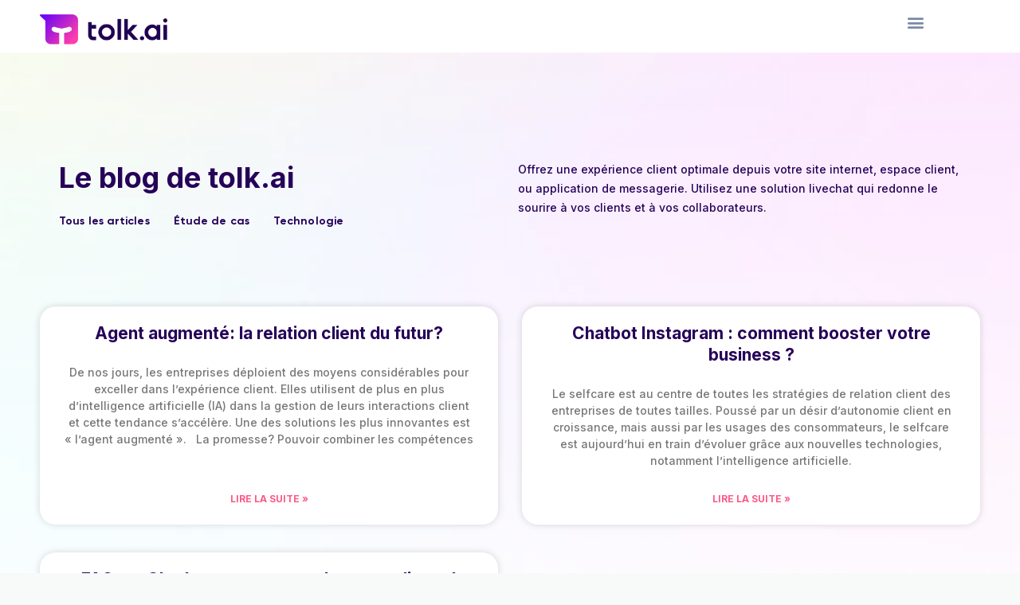

--- FILE ---
content_type: text/html; charset=UTF-8
request_url: https://www.tolk.ai/blog-chatbot/tag/selfcare
body_size: 18001
content:
<!DOCTYPE html>
<!--[if IE 9 ]>   <html class="no-js oldie ie9 ie" lang="fr-FR" > <![endif]-->
<!--[if (gt IE 9)|!(IE)]><!--> <html class="no-js" lang="fr-FR" > <!--<![endif]-->
<head>
        <meta charset="UTF-8" >
        <meta http-equiv="X-UA-Compatible" content="IE=edge">
        <!-- devices setting -->
        <meta name="viewport"   content="initial-scale=1,user-scalable=no,width=device-width">

<!-- outputs by wp_head -->
<meta name='robots' content='index, follow, max-image-preview:large, max-snippet:-1, max-video-preview:-1' />
	<style>img:is([sizes="auto" i], [sizes^="auto," i]) { contain-intrinsic-size: 3000px 1500px }</style>
	
<!-- Google Tag Manager for WordPress by gtm4wp.com -->
<script data-cfasync="false" data-pagespeed-no-defer>
	var gtm4wp_datalayer_name = "dataLayer";
	var dataLayer = dataLayer || [];

	const gtm4wp_scrollerscript_debugmode         = false;
	const gtm4wp_scrollerscript_callbacktime      = 100;
	const gtm4wp_scrollerscript_readerlocation    = 150;
	const gtm4wp_scrollerscript_contentelementid  = "content";
	const gtm4wp_scrollerscript_scannertime       = 60;
</script>
<!-- End Google Tag Manager for WordPress by gtm4wp.com -->
	<!-- This site is optimized with the Yoast SEO plugin v26.4 - https://yoast.com/wordpress/plugins/seo/ -->
	<title>Archives des selfcare - tolk.ai - Generative AI powered Chatbot and Livechat solutions</title>
	<link rel="canonical" href="https://www.tolk.ai/blog-chatbot/tag/selfcare" />
	<meta property="og:locale" content="fr_FR" />
	<meta property="og:type" content="article" />
	<meta property="og:title" content="Archives des selfcare - tolk.ai - Generative AI powered Chatbot and Livechat solutions" />
	<meta property="og:url" content="https://www.tolk.ai/blog-chatbot/tag/selfcare" />
	<meta property="og:site_name" content="tolk.ai - Generative AI powered Chatbot and Livechat solutions" />
	<meta property="og:image" content="https://www.tolk.ai/wp-content/uploads/2022/10/share-image-default-tolkai-1.png" />
	<meta property="og:image:width" content="1900" />
	<meta property="og:image:height" content="1140" />
	<meta property="og:image:type" content="image/png" />
	<meta name="twitter:card" content="summary_large_image" />
	<meta name="twitter:site" content="@chatbotfactory" />
	<script type="application/ld+json" class="yoast-schema-graph">{"@context":"https://schema.org","@graph":[{"@type":"CollectionPage","@id":"https://www.tolk.ai/blog-chatbot/tag/selfcare","url":"https://www.tolk.ai/blog-chatbot/tag/selfcare","name":"Archives des selfcare - tolk.ai - Generative AI powered Chatbot and Livechat solutions","isPartOf":{"@id":"https://www.tolk.ai/#website"},"primaryImageOfPage":{"@id":"https://www.tolk.ai/blog-chatbot/tag/selfcare#primaryimage"},"image":{"@id":"https://www.tolk.ai/blog-chatbot/tag/selfcare#primaryimage"},"thumbnailUrl":"https://www.tolk.ai/wp-content/uploads/2016/09/agent-augmenté.png","breadcrumb":{"@id":"https://www.tolk.ai/blog-chatbot/tag/selfcare#breadcrumb"},"inLanguage":"fr-FR"},{"@type":"ImageObject","inLanguage":"fr-FR","@id":"https://www.tolk.ai/blog-chatbot/tag/selfcare#primaryimage","url":"https://www.tolk.ai/wp-content/uploads/2016/09/agent-augmenté.png","contentUrl":"https://www.tolk.ai/wp-content/uploads/2016/09/agent-augmenté.png","width":2464,"height":1472},{"@type":"BreadcrumbList","@id":"https://www.tolk.ai/blog-chatbot/tag/selfcare#breadcrumb","itemListElement":[{"@type":"ListItem","position":1,"name":"Accueil","item":"https://www.tolk.ai/"},{"@type":"ListItem","position":2,"name":"selfcare"}]},{"@type":"WebSite","@id":"https://www.tolk.ai/#website","url":"https://www.tolk.ai/","name":"tolk.ai - Generative AI powered Chatbot and Livechat solutions","description":"Generative AI powered Livechat and Virtual Assistant solutions for next generation customers","publisher":{"@id":"https://www.tolk.ai/#organization"},"potentialAction":[{"@type":"SearchAction","target":{"@type":"EntryPoint","urlTemplate":"https://www.tolk.ai/?s={search_term_string}"},"query-input":{"@type":"PropertyValueSpecification","valueRequired":true,"valueName":"search_term_string"}}],"inLanguage":"fr-FR"},{"@type":"Organization","@id":"https://www.tolk.ai/#organization","name":"tolk.ai - Generative AI powered Chatbot and Livechat solutions","url":"https://www.tolk.ai/","logo":{"@type":"ImageObject","inLanguage":"fr-FR","@id":"https://www.tolk.ai/#/schema/logo/image/","url":"https://www.tolk.ai/wp-content/uploads/2021/02/logo-tolk.svg","contentUrl":"https://www.tolk.ai/wp-content/uploads/2021/02/logo-tolk.svg","width":944,"height":226,"caption":"tolk.ai - Generative AI powered Chatbot and Livechat solutions"},"image":{"@id":"https://www.tolk.ai/#/schema/logo/image/"},"sameAs":["https://x.com/chatbotfactory","https://www.linkedin.com/company/the-chatbot-factory","https://www.youtube.com/channel/UCeh3T9eXozSwxF4stUinxYw"]}]}</script>
	<!-- / Yoast SEO plugin. -->


<link rel='dns-prefetch' href='//cdn.weglot.com' />
<link rel='dns-prefetch' href='//www.googletagmanager.com' />
<link rel='dns-prefetch' href='//fonts.googleapis.com' />
<link rel="alternate" type="application/rss+xml" title="tolk.ai - Generative AI powered Chatbot and Livechat solutions &raquo; Flux" href="https://www.tolk.ai/feed" />
<link rel="alternate" type="application/rss+xml" title="tolk.ai - Generative AI powered Chatbot and Livechat solutions &raquo; Flux des commentaires" href="https://www.tolk.ai/comments/feed" />
<link rel="alternate" type="application/rss+xml" title="tolk.ai - Generative AI powered Chatbot and Livechat solutions &raquo; Flux de l’étiquette selfcare" href="https://www.tolk.ai/blog-chatbot/tag/selfcare/feed" />
<script>
window._wpemojiSettings = {"baseUrl":"https:\/\/s.w.org\/images\/core\/emoji\/16.0.1\/72x72\/","ext":".png","svgUrl":"https:\/\/s.w.org\/images\/core\/emoji\/16.0.1\/svg\/","svgExt":".svg","source":{"concatemoji":"https:\/\/www.tolk.ai\/wp-includes\/js\/wp-emoji-release.min.js?ver=691067c170a3009a767be64f12ebd516"}};
/*! This file is auto-generated */
!function(s,n){var o,i,e;function c(e){try{var t={supportTests:e,timestamp:(new Date).valueOf()};sessionStorage.setItem(o,JSON.stringify(t))}catch(e){}}function p(e,t,n){e.clearRect(0,0,e.canvas.width,e.canvas.height),e.fillText(t,0,0);var t=new Uint32Array(e.getImageData(0,0,e.canvas.width,e.canvas.height).data),a=(e.clearRect(0,0,e.canvas.width,e.canvas.height),e.fillText(n,0,0),new Uint32Array(e.getImageData(0,0,e.canvas.width,e.canvas.height).data));return t.every(function(e,t){return e===a[t]})}function u(e,t){e.clearRect(0,0,e.canvas.width,e.canvas.height),e.fillText(t,0,0);for(var n=e.getImageData(16,16,1,1),a=0;a<n.data.length;a++)if(0!==n.data[a])return!1;return!0}function f(e,t,n,a){switch(t){case"flag":return n(e,"\ud83c\udff3\ufe0f\u200d\u26a7\ufe0f","\ud83c\udff3\ufe0f\u200b\u26a7\ufe0f")?!1:!n(e,"\ud83c\udde8\ud83c\uddf6","\ud83c\udde8\u200b\ud83c\uddf6")&&!n(e,"\ud83c\udff4\udb40\udc67\udb40\udc62\udb40\udc65\udb40\udc6e\udb40\udc67\udb40\udc7f","\ud83c\udff4\u200b\udb40\udc67\u200b\udb40\udc62\u200b\udb40\udc65\u200b\udb40\udc6e\u200b\udb40\udc67\u200b\udb40\udc7f");case"emoji":return!a(e,"\ud83e\udedf")}return!1}function g(e,t,n,a){var r="undefined"!=typeof WorkerGlobalScope&&self instanceof WorkerGlobalScope?new OffscreenCanvas(300,150):s.createElement("canvas"),o=r.getContext("2d",{willReadFrequently:!0}),i=(o.textBaseline="top",o.font="600 32px Arial",{});return e.forEach(function(e){i[e]=t(o,e,n,a)}),i}function t(e){var t=s.createElement("script");t.src=e,t.defer=!0,s.head.appendChild(t)}"undefined"!=typeof Promise&&(o="wpEmojiSettingsSupports",i=["flag","emoji"],n.supports={everything:!0,everythingExceptFlag:!0},e=new Promise(function(e){s.addEventListener("DOMContentLoaded",e,{once:!0})}),new Promise(function(t){var n=function(){try{var e=JSON.parse(sessionStorage.getItem(o));if("object"==typeof e&&"number"==typeof e.timestamp&&(new Date).valueOf()<e.timestamp+604800&&"object"==typeof e.supportTests)return e.supportTests}catch(e){}return null}();if(!n){if("undefined"!=typeof Worker&&"undefined"!=typeof OffscreenCanvas&&"undefined"!=typeof URL&&URL.createObjectURL&&"undefined"!=typeof Blob)try{var e="postMessage("+g.toString()+"("+[JSON.stringify(i),f.toString(),p.toString(),u.toString()].join(",")+"));",a=new Blob([e],{type:"text/javascript"}),r=new Worker(URL.createObjectURL(a),{name:"wpTestEmojiSupports"});return void(r.onmessage=function(e){c(n=e.data),r.terminate(),t(n)})}catch(e){}c(n=g(i,f,p,u))}t(n)}).then(function(e){for(var t in e)n.supports[t]=e[t],n.supports.everything=n.supports.everything&&n.supports[t],"flag"!==t&&(n.supports.everythingExceptFlag=n.supports.everythingExceptFlag&&n.supports[t]);n.supports.everythingExceptFlag=n.supports.everythingExceptFlag&&!n.supports.flag,n.DOMReady=!1,n.readyCallback=function(){n.DOMReady=!0}}).then(function(){return e}).then(function(){var e;n.supports.everything||(n.readyCallback(),(e=n.source||{}).concatemoji?t(e.concatemoji):e.wpemoji&&e.twemoji&&(t(e.twemoji),t(e.wpemoji)))}))}((window,document),window._wpemojiSettings);
</script>

<link rel='stylesheet' id='pa-frontend-css' href='https://www.tolk.ai/wp-content/uploads/premium-addons-elementor/pa-frontend-3572e9aa2.min.css?ver=1764064335' media='all' />
<style id='wp-emoji-styles-inline-css'>

	img.wp-smiley, img.emoji {
		display: inline !important;
		border: none !important;
		box-shadow: none !important;
		height: 1em !important;
		width: 1em !important;
		margin: 0 0.07em !important;
		vertical-align: -0.1em !important;
		background: none !important;
		padding: 0 !important;
	}
</style>
<link rel='stylesheet' id='wp-block-library-css' href='https://www.tolk.ai/wp-includes/css/dist/block-library/style.min.css?ver=691067c170a3009a767be64f12ebd516' media='all' />
<style id='classic-theme-styles-inline-css'>
/*! This file is auto-generated */
.wp-block-button__link{color:#fff;background-color:#32373c;border-radius:9999px;box-shadow:none;text-decoration:none;padding:calc(.667em + 2px) calc(1.333em + 2px);font-size:1.125em}.wp-block-file__button{background:#32373c;color:#fff;text-decoration:none}
</style>
<style id='global-styles-inline-css'>
:root{--wp--preset--aspect-ratio--square: 1;--wp--preset--aspect-ratio--4-3: 4/3;--wp--preset--aspect-ratio--3-4: 3/4;--wp--preset--aspect-ratio--3-2: 3/2;--wp--preset--aspect-ratio--2-3: 2/3;--wp--preset--aspect-ratio--16-9: 16/9;--wp--preset--aspect-ratio--9-16: 9/16;--wp--preset--color--black: #000000;--wp--preset--color--cyan-bluish-gray: #abb8c3;--wp--preset--color--white: #ffffff;--wp--preset--color--pale-pink: #f78da7;--wp--preset--color--vivid-red: #cf2e2e;--wp--preset--color--luminous-vivid-orange: #ff6900;--wp--preset--color--luminous-vivid-amber: #fcb900;--wp--preset--color--light-green-cyan: #7bdcb5;--wp--preset--color--vivid-green-cyan: #00d084;--wp--preset--color--pale-cyan-blue: #8ed1fc;--wp--preset--color--vivid-cyan-blue: #0693e3;--wp--preset--color--vivid-purple: #9b51e0;--wp--preset--gradient--vivid-cyan-blue-to-vivid-purple: linear-gradient(135deg,rgba(6,147,227,1) 0%,rgb(155,81,224) 100%);--wp--preset--gradient--light-green-cyan-to-vivid-green-cyan: linear-gradient(135deg,rgb(122,220,180) 0%,rgb(0,208,130) 100%);--wp--preset--gradient--luminous-vivid-amber-to-luminous-vivid-orange: linear-gradient(135deg,rgba(252,185,0,1) 0%,rgba(255,105,0,1) 100%);--wp--preset--gradient--luminous-vivid-orange-to-vivid-red: linear-gradient(135deg,rgba(255,105,0,1) 0%,rgb(207,46,46) 100%);--wp--preset--gradient--very-light-gray-to-cyan-bluish-gray: linear-gradient(135deg,rgb(238,238,238) 0%,rgb(169,184,195) 100%);--wp--preset--gradient--cool-to-warm-spectrum: linear-gradient(135deg,rgb(74,234,220) 0%,rgb(151,120,209) 20%,rgb(207,42,186) 40%,rgb(238,44,130) 60%,rgb(251,105,98) 80%,rgb(254,248,76) 100%);--wp--preset--gradient--blush-light-purple: linear-gradient(135deg,rgb(255,206,236) 0%,rgb(152,150,240) 100%);--wp--preset--gradient--blush-bordeaux: linear-gradient(135deg,rgb(254,205,165) 0%,rgb(254,45,45) 50%,rgb(107,0,62) 100%);--wp--preset--gradient--luminous-dusk: linear-gradient(135deg,rgb(255,203,112) 0%,rgb(199,81,192) 50%,rgb(65,88,208) 100%);--wp--preset--gradient--pale-ocean: linear-gradient(135deg,rgb(255,245,203) 0%,rgb(182,227,212) 50%,rgb(51,167,181) 100%);--wp--preset--gradient--electric-grass: linear-gradient(135deg,rgb(202,248,128) 0%,rgb(113,206,126) 100%);--wp--preset--gradient--midnight: linear-gradient(135deg,rgb(2,3,129) 0%,rgb(40,116,252) 100%);--wp--preset--font-size--small: 13px;--wp--preset--font-size--medium: 20px;--wp--preset--font-size--large: 36px;--wp--preset--font-size--x-large: 42px;--wp--preset--spacing--20: 0.44rem;--wp--preset--spacing--30: 0.67rem;--wp--preset--spacing--40: 1rem;--wp--preset--spacing--50: 1.5rem;--wp--preset--spacing--60: 2.25rem;--wp--preset--spacing--70: 3.38rem;--wp--preset--spacing--80: 5.06rem;--wp--preset--shadow--natural: 6px 6px 9px rgba(0, 0, 0, 0.2);--wp--preset--shadow--deep: 12px 12px 50px rgba(0, 0, 0, 0.4);--wp--preset--shadow--sharp: 6px 6px 0px rgba(0, 0, 0, 0.2);--wp--preset--shadow--outlined: 6px 6px 0px -3px rgba(255, 255, 255, 1), 6px 6px rgba(0, 0, 0, 1);--wp--preset--shadow--crisp: 6px 6px 0px rgba(0, 0, 0, 1);}:where(.is-layout-flex){gap: 0.5em;}:where(.is-layout-grid){gap: 0.5em;}body .is-layout-flex{display: flex;}.is-layout-flex{flex-wrap: wrap;align-items: center;}.is-layout-flex > :is(*, div){margin: 0;}body .is-layout-grid{display: grid;}.is-layout-grid > :is(*, div){margin: 0;}:where(.wp-block-columns.is-layout-flex){gap: 2em;}:where(.wp-block-columns.is-layout-grid){gap: 2em;}:where(.wp-block-post-template.is-layout-flex){gap: 1.25em;}:where(.wp-block-post-template.is-layout-grid){gap: 1.25em;}.has-black-color{color: var(--wp--preset--color--black) !important;}.has-cyan-bluish-gray-color{color: var(--wp--preset--color--cyan-bluish-gray) !important;}.has-white-color{color: var(--wp--preset--color--white) !important;}.has-pale-pink-color{color: var(--wp--preset--color--pale-pink) !important;}.has-vivid-red-color{color: var(--wp--preset--color--vivid-red) !important;}.has-luminous-vivid-orange-color{color: var(--wp--preset--color--luminous-vivid-orange) !important;}.has-luminous-vivid-amber-color{color: var(--wp--preset--color--luminous-vivid-amber) !important;}.has-light-green-cyan-color{color: var(--wp--preset--color--light-green-cyan) !important;}.has-vivid-green-cyan-color{color: var(--wp--preset--color--vivid-green-cyan) !important;}.has-pale-cyan-blue-color{color: var(--wp--preset--color--pale-cyan-blue) !important;}.has-vivid-cyan-blue-color{color: var(--wp--preset--color--vivid-cyan-blue) !important;}.has-vivid-purple-color{color: var(--wp--preset--color--vivid-purple) !important;}.has-black-background-color{background-color: var(--wp--preset--color--black) !important;}.has-cyan-bluish-gray-background-color{background-color: var(--wp--preset--color--cyan-bluish-gray) !important;}.has-white-background-color{background-color: var(--wp--preset--color--white) !important;}.has-pale-pink-background-color{background-color: var(--wp--preset--color--pale-pink) !important;}.has-vivid-red-background-color{background-color: var(--wp--preset--color--vivid-red) !important;}.has-luminous-vivid-orange-background-color{background-color: var(--wp--preset--color--luminous-vivid-orange) !important;}.has-luminous-vivid-amber-background-color{background-color: var(--wp--preset--color--luminous-vivid-amber) !important;}.has-light-green-cyan-background-color{background-color: var(--wp--preset--color--light-green-cyan) !important;}.has-vivid-green-cyan-background-color{background-color: var(--wp--preset--color--vivid-green-cyan) !important;}.has-pale-cyan-blue-background-color{background-color: var(--wp--preset--color--pale-cyan-blue) !important;}.has-vivid-cyan-blue-background-color{background-color: var(--wp--preset--color--vivid-cyan-blue) !important;}.has-vivid-purple-background-color{background-color: var(--wp--preset--color--vivid-purple) !important;}.has-black-border-color{border-color: var(--wp--preset--color--black) !important;}.has-cyan-bluish-gray-border-color{border-color: var(--wp--preset--color--cyan-bluish-gray) !important;}.has-white-border-color{border-color: var(--wp--preset--color--white) !important;}.has-pale-pink-border-color{border-color: var(--wp--preset--color--pale-pink) !important;}.has-vivid-red-border-color{border-color: var(--wp--preset--color--vivid-red) !important;}.has-luminous-vivid-orange-border-color{border-color: var(--wp--preset--color--luminous-vivid-orange) !important;}.has-luminous-vivid-amber-border-color{border-color: var(--wp--preset--color--luminous-vivid-amber) !important;}.has-light-green-cyan-border-color{border-color: var(--wp--preset--color--light-green-cyan) !important;}.has-vivid-green-cyan-border-color{border-color: var(--wp--preset--color--vivid-green-cyan) !important;}.has-pale-cyan-blue-border-color{border-color: var(--wp--preset--color--pale-cyan-blue) !important;}.has-vivid-cyan-blue-border-color{border-color: var(--wp--preset--color--vivid-cyan-blue) !important;}.has-vivid-purple-border-color{border-color: var(--wp--preset--color--vivid-purple) !important;}.has-vivid-cyan-blue-to-vivid-purple-gradient-background{background: var(--wp--preset--gradient--vivid-cyan-blue-to-vivid-purple) !important;}.has-light-green-cyan-to-vivid-green-cyan-gradient-background{background: var(--wp--preset--gradient--light-green-cyan-to-vivid-green-cyan) !important;}.has-luminous-vivid-amber-to-luminous-vivid-orange-gradient-background{background: var(--wp--preset--gradient--luminous-vivid-amber-to-luminous-vivid-orange) !important;}.has-luminous-vivid-orange-to-vivid-red-gradient-background{background: var(--wp--preset--gradient--luminous-vivid-orange-to-vivid-red) !important;}.has-very-light-gray-to-cyan-bluish-gray-gradient-background{background: var(--wp--preset--gradient--very-light-gray-to-cyan-bluish-gray) !important;}.has-cool-to-warm-spectrum-gradient-background{background: var(--wp--preset--gradient--cool-to-warm-spectrum) !important;}.has-blush-light-purple-gradient-background{background: var(--wp--preset--gradient--blush-light-purple) !important;}.has-blush-bordeaux-gradient-background{background: var(--wp--preset--gradient--blush-bordeaux) !important;}.has-luminous-dusk-gradient-background{background: var(--wp--preset--gradient--luminous-dusk) !important;}.has-pale-ocean-gradient-background{background: var(--wp--preset--gradient--pale-ocean) !important;}.has-electric-grass-gradient-background{background: var(--wp--preset--gradient--electric-grass) !important;}.has-midnight-gradient-background{background: var(--wp--preset--gradient--midnight) !important;}.has-small-font-size{font-size: var(--wp--preset--font-size--small) !important;}.has-medium-font-size{font-size: var(--wp--preset--font-size--medium) !important;}.has-large-font-size{font-size: var(--wp--preset--font-size--large) !important;}.has-x-large-font-size{font-size: var(--wp--preset--font-size--x-large) !important;}
:where(.wp-block-post-template.is-layout-flex){gap: 1.25em;}:where(.wp-block-post-template.is-layout-grid){gap: 1.25em;}
:where(.wp-block-columns.is-layout-flex){gap: 2em;}:where(.wp-block-columns.is-layout-grid){gap: 2em;}
:root :where(.wp-block-pullquote){font-size: 1.5em;line-height: 1.6;}
</style>
<link rel='stylesheet' id='weglot-css-css' href='https://www.tolk.ai/wp-content/plugins/weglot/dist/css/front-css.css?ver=5.2' media='all' />
<link rel='stylesheet' id='new-flag-css-css' href='https://www.tolk.ai/wp-content/plugins/weglot/dist/css/new-flags.css?ver=5.2' media='all' />
<link rel='stylesheet' id='auxin-base-css' href='https://www.tolk.ai/wp-content/themes/phlox-pro/css/base.css?ver=5.8.0' media='all' />
<link rel='stylesheet' id='auxin-front-icon-css' href='https://www.tolk.ai/wp-content/themes/phlox-pro/css/auxin-icon.css?ver=5.8.0' media='all' />
<link rel='stylesheet' id='auxin-main-css' href='https://www.tolk.ai/wp-content/themes/phlox-pro/css/main.css?ver=5.8.0' media='all' />
<link rel='stylesheet' id='elementor-frontend-css' href='https://www.tolk.ai/wp-content/uploads/elementor/css/custom-frontend.min.css?ver=1759136670' media='all' />
<link rel='stylesheet' id='widget-image-css' href='https://www.tolk.ai/wp-content/plugins/elementor/assets/css/widget-image.min.css?ver=3.27.0' media='all' />
<link rel='stylesheet' id='widget-nav-menu-css' href='https://www.tolk.ai/wp-content/uploads/elementor/css/custom-pro-widget-nav-menu.min.css?ver=1759136670' media='all' />
<link rel='stylesheet' id='widget-text-editor-css' href='https://www.tolk.ai/wp-content/plugins/elementor/assets/css/widget-text-editor.min.css?ver=3.27.0' media='all' />
<link rel='stylesheet' id='widget-heading-css' href='https://www.tolk.ai/wp-content/plugins/elementor/assets/css/widget-heading.min.css?ver=3.27.0' media='all' />
<link rel='stylesheet' id='pa-glass-css' href='https://www.tolk.ai/wp-content/plugins/premium-addons-for-elementor/assets/frontend/min-css/liquid-glass.min.css?ver=4.11.49' media='all' />
<link rel='stylesheet' id='pa-btn-css' href='https://www.tolk.ai/wp-content/plugins/premium-addons-for-elementor/assets/frontend/min-css/button-line.min.css?ver=4.11.49' media='all' />
<link rel='stylesheet' id='widget-posts-css' href='https://www.tolk.ai/wp-content/plugins/elementor-pro/assets/css/widget-posts.min.css?ver=3.26.1' media='all' />
<link rel='stylesheet' id='elementor-icons-css' href='https://www.tolk.ai/wp-content/plugins/elementor/assets/lib/eicons/css/elementor-icons.min.css?ver=5.35.0' media='all' />
<link rel='stylesheet' id='elementor-post-96-css' href='https://www.tolk.ai/wp-content/uploads/elementor/css/post-96.css?ver=1759136670' media='all' />
<link rel='stylesheet' id='auxin-elementor-base-css' href='https://www.tolk.ai/wp-content/themes/phlox-pro/css/other/elementor.css?ver=5.8.0' media='all' />
<link rel='stylesheet' id='auxin-elementor-widgets-css' href='https://www.tolk.ai/wp-content/plugins/auxin-elements/admin/assets/css/elementor-widgets.css?ver=2.17.12' media='all' />
<link rel='stylesheet' id='mediaelement-css' href='https://www.tolk.ai/wp-includes/js/mediaelement/mediaelementplayer-legacy.min.css?ver=4.2.17' media='all' />
<link rel='stylesheet' id='wp-mediaelement-css' href='https://www.tolk.ai/wp-includes/js/mediaelement/wp-mediaelement.min.css?ver=691067c170a3009a767be64f12ebd516' media='all' />
<link rel='stylesheet' id='font-awesome-5-all-css' href='https://www.tolk.ai/wp-content/plugins/elementor/assets/lib/font-awesome/css/all.min.css?ver=4.11.49' media='all' />
<link rel='stylesheet' id='font-awesome-4-shim-css' href='https://www.tolk.ai/wp-content/plugins/elementor/assets/lib/font-awesome/css/v4-shims.min.css?ver=3.27.0' media='all' />
<link rel='stylesheet' id='elementor-post-8710-css' href='https://www.tolk.ai/wp-content/uploads/elementor/css/post-8710.css?ver=1759136672' media='all' />
<link rel='stylesheet' id='elementor-post-9377-css' href='https://www.tolk.ai/wp-content/uploads/elementor/css/post-9377.css?ver=1759136672' media='all' />
<link rel='stylesheet' id='elementor-post-9492-css' href='https://www.tolk.ai/wp-content/uploads/elementor/css/post-9492.css?ver=1759150060' media='all' />
<link rel='stylesheet' id='auxin-fonts-google-css' href='//fonts.googleapis.com/css?family=Roboto%3A100%2C100italic%2C300%2C300italic%2Cregular%2Citalic%2C500%2C500italic%2C700%2C700italic%2C900%2C900italic%7CMontserrat%3A100%2C100italic%2C200%2C200italic%2C300%2C300italic%2Cregular%2Citalic%2C500%2C500italic%2C600%2C600italic%2C700%2C700italic%2C800%2C800italic%2C900%2C900italic&#038;ver=5.5' media='all' />
<link rel='stylesheet' id='auxin-custom-css' href='https://www.tolk.ai/wp-content/uploads/phlox-pro/custom.css?ver=5.5' media='all' />
<link rel='stylesheet' id='auxin-portfolio-css' href='https://www.tolk.ai/wp-content/themes/phlox-pro/css/portfolio.css?ver=2.3.12' media='all' />
<link rel='stylesheet' id='elementor-post-82-css' href='https://www.tolk.ai/wp-content/uploads/elementor/css/post-82.css?ver=1759136672' media='all' />
<link rel='stylesheet' id='elementor-post-80-css' href='https://www.tolk.ai/wp-content/uploads/elementor/css/post-80.css?ver=1759136672' media='all' />
<link rel='stylesheet' id='ekit-widget-styles-css' href='https://www.tolk.ai/wp-content/plugins/elementskit-lite/widgets/init/assets/css/widget-styles.css?ver=3.7.6' media='all' />
<link rel='stylesheet' id='ekit-responsive-css' href='https://www.tolk.ai/wp-content/plugins/elementskit-lite/widgets/init/assets/css/responsive.css?ver=3.7.6' media='all' />
<link rel='stylesheet' id='google-fonts-1-css' href='https://fonts.googleapis.com/css?family=Inter%3A100%2C100italic%2C200%2C200italic%2C300%2C300italic%2C400%2C400italic%2C500%2C500italic%2C600%2C600italic%2C700%2C700italic%2C800%2C800italic%2C900%2C900italic%7CRoboto%3A100%2C100italic%2C200%2C200italic%2C300%2C300italic%2C400%2C400italic%2C500%2C500italic%2C600%2C600italic%2C700%2C700italic%2C800%2C800italic%2C900%2C900italic&#038;display=auto&#038;ver=691067c170a3009a767be64f12ebd516' media='all' />
<link rel='stylesheet' id='elementor-icons-shared-0-css' href='https://www.tolk.ai/wp-content/plugins/elementor/assets/lib/font-awesome/css/fontawesome.min.css?ver=5.15.3' media='all' />
<link rel='stylesheet' id='elementor-icons-fa-solid-css' href='https://www.tolk.ai/wp-content/plugins/elementor/assets/lib/font-awesome/css/solid.min.css?ver=5.15.3' media='all' />
<link rel="preconnect" href="https://fonts.gstatic.com/" crossorigin><script src="https://www.tolk.ai/wp-includes/js/jquery/jquery.min.js?ver=3.7.1" id="jquery-core-js"></script>
<script src="https://www.tolk.ai/wp-includes/js/jquery/jquery-migrate.min.js?ver=3.4.1" id="jquery-migrate-js"></script>
<script src="https://www.tolk.ai/wp-content/plugins/duracelltomi-google-tag-manager/dist/js/analytics-talk-content-tracking.js?ver=1.22.1" id="gtm4wp-scroll-tracking-js"></script>
<script src="https://www.tolk.ai/wp-content/plugins/weglot/dist/front-js.js?ver=5.2" id="wp-weglot-js-js"></script>
<script src="https://www.tolk.ai/wp-content/plugins/elementor/assets/lib/font-awesome/js/v4-shims.min.js?ver=3.27.0" id="font-awesome-4-shim-js"></script>
<script id="auxin-modernizr-js-extra">
var auxin = {"ajax_url":"https:\/\/www.tolk.ai\/wp-admin\/admin-ajax.php","is_rtl":"","is_reponsive":"1","is_framed":"","frame_width":"20","wpml_lang":"en","uploadbaseurl":"https:\/\/www.tolk.ai\/wp-content\/uploads","nonce":"156991d6c8"};
</script>
<script id="auxin-modernizr-js-before">
/* < ![CDATA[ */
function auxinNS(n){for(var e=n.split("."),a=window,i="",r=e.length,t=0;r>t;t++)"window"!=e[t]&&(i=e[t],a[i]=a[i]||{},a=a[i]);return a;}
/* ]]> */
</script>
<script src="https://www.tolk.ai/wp-content/themes/phlox-pro/js/solo/modernizr-custom.min.js?ver=5.8.0" id="auxin-modernizr-js"></script>

<!-- Extrait de code de la balise Google (gtag.js) ajouté par Site Kit -->
<!-- Extrait Google Analytics ajouté par Site Kit -->
<script src="https://www.googletagmanager.com/gtag/js?id=G-425HBQDH0Q" id="google_gtagjs-js" async></script>
<script id="google_gtagjs-js-after">
window.dataLayer = window.dataLayer || [];function gtag(){dataLayer.push(arguments);}
gtag("set","linker",{"domains":["www.tolk.ai"]});
gtag("js", new Date());
gtag("set", "developer_id.dZTNiMT", true);
gtag("config", "G-425HBQDH0Q");
</script>
<link rel="https://api.w.org/" href="https://www.tolk.ai/wp-json/" /><link rel="alternate" title="JSON" type="application/json" href="https://www.tolk.ai/wp-json/wp/v2/tags/24" /><link rel="EditURI" type="application/rsd+xml" title="RSD" href="https://www.tolk.ai/xmlrpc.php?rsd" />

<script async src="https://www.googletagmanager.com/gtag/js?id=UA-171257282-1"></script><script>window.dataLayer = window.dataLayer || [];function gtag(){dataLayer.push(arguments);}gtag('js', new Date());gtag('config', 'UA-171257282-1');</script>
<meta name="generator" content="Site Kit by Google 1.166.0" />			<!-- DO NOT COPY THIS SNIPPET! Start of Page Analytics Tracking for HubSpot WordPress plugin v11.3.21-->
			<script class="hsq-set-content-id" data-content-id="listing-page">
				var _hsq = _hsq || [];
				_hsq.push(["setContentType", "listing-page"]);
			</script>
			<!-- DO NOT COPY THIS SNIPPET! End of Page Analytics Tracking for HubSpot WordPress plugin -->
			
<!-- Google Tag Manager for WordPress by gtm4wp.com -->
<!-- GTM Container placement set to footer -->
<script data-cfasync="false" data-pagespeed-no-defer>
	var dataLayer_content = {"pagePostType":"post","pagePostType2":"tag-post"};
	dataLayer.push( dataLayer_content );
</script>
<script data-cfasync="false" data-pagespeed-no-defer>
(function(w,d,s,l,i){w[l]=w[l]||[];w[l].push({'gtm.start':
new Date().getTime(),event:'gtm.js'});var f=d.getElementsByTagName(s)[0],
j=d.createElement(s),dl=l!='dataLayer'?'&l='+l:'';j.async=true;j.src=
'//www.googletagmanager.com/gtm.js?id='+i+dl;f.parentNode.insertBefore(j,f);
})(window,document,'script','dataLayer','GTM-5F9S9J7');
</script>
<!-- End Google Tag Manager for WordPress by gtm4wp.com -->
<link rel="alternate" href="https://www.tolk.ai/blog-chatbot/tag/selfcare" hreflang="fr"/>
<link rel="alternate" href="https://www.tolk.ai/en/blog-chatbot/tag/selfcare" hreflang="en"/>
<script type="application/json" id="weglot-data">{"website":"https:\/\/tolk.ai","uid":"1f02feac3f","project_slug":"tolk-ai","language_from":"fr","language_from_custom_flag":null,"language_from_custom_name":null,"excluded_paths":[],"excluded_blocks":[],"custom_settings":{"wp_user_version":"4.2.6","button_style":{"is_dropdown":true,"with_flags":true,"full_name":true,"with_name":true,"custom_css":"","flag_type":"rectangle_mat"},"translate_email":false,"translate_search":false,"translate_amp":false,"switchers":[{"style":{"with_name":true,"with_flags":true,"full_name":false,"flag_type":"square","size_scale":1},"opts":{"open_hover":true,"close_outside_click":false,"is_responsive":false,"display_device":"mobile","pixel_cutoff":768},"colors":{"text_active":"#000000","text_inactive":"#000000","text_hover":"#3D46FB","bg_inactive":"#FFFFFF","bg_active":"#FFFFFF","bg_hover":"#FFFFFF"},"location":{"target":"","sibling":""},"name":"LANGUAGE","template":{"name":"skewed","hash":"e3ae1bf806a13f0573aa12598a64036780585b7d"}}]},"pending_translation_enabled":false,"curl_ssl_check_enabled":true,"custom_css":null,"languages":[{"language_to":"en","custom_code":null,"custom_name":null,"custom_local_name":null,"provider":null,"enabled":true,"automatic_translation_enabled":true,"deleted_at":null,"connect_host_destination":null,"custom_flag":null}],"organization_slug":"w-9656582070","current_language":"fr","switcher_links":{"fr":"https:\/\/www.tolk.ai\/blog-chatbot\/tag\/selfcare?wg-choose-original=true","en":"https:\/\/www.tolk.ai\/en\/blog-chatbot\/tag\/selfcare?wg-choose-original=false"},"original_path":"\/blog-chatbot\/tag\/selfcare"}</script><!-- Chrome, Firefox OS and Opera -->
<meta name="theme-color" content="#1bb0ce" />
<!-- Windows Phone -->
<meta name="msapplication-navbutton-color" content="#1bb0ce" />
<!-- iOS Safari -->
<meta name="apple-mobile-web-app-capable" content="yes">
<meta name="apple-mobile-web-app-status-bar-style" content="black-translucent">

<meta name="generator" content="Elementor 3.27.0; features: additional_custom_breakpoints; settings: css_print_method-external, google_font-enabled, font_display-auto">
<script>
	jQuery(document).ready(function() { jQuery("body").on("click", ".click-child", function() { var href = jQuery(this).find("a").attr('href'); window.location = href; }); });
</script>
			<style>
				.e-con.e-parent:nth-of-type(n+4):not(.e-lazyloaded):not(.e-no-lazyload),
				.e-con.e-parent:nth-of-type(n+4):not(.e-lazyloaded):not(.e-no-lazyload) * {
					background-image: none !important;
				}
				@media screen and (max-height: 1024px) {
					.e-con.e-parent:nth-of-type(n+3):not(.e-lazyloaded):not(.e-no-lazyload),
					.e-con.e-parent:nth-of-type(n+3):not(.e-lazyloaded):not(.e-no-lazyload) * {
						background-image: none !important;
					}
				}
				@media screen and (max-height: 640px) {
					.e-con.e-parent:nth-of-type(n+2):not(.e-lazyloaded):not(.e-no-lazyload),
					.e-con.e-parent:nth-of-type(n+2):not(.e-lazyloaded):not(.e-no-lazyload) * {
						background-image: none !important;
					}
				}
			</style>
						<meta name="theme-color" content="#F8F9F9">
			<link rel="icon" href="https://www.tolk.ai/wp-content/uploads/2022/08/Group-267-150x150.png" sizes="32x32" />
<link rel="icon" href="https://www.tolk.ai/wp-content/uploads/2022/08/Group-267.png" sizes="192x192" />
<link rel="apple-touch-icon" href="https://www.tolk.ai/wp-content/uploads/2022/08/Group-267.png" />
<meta name="msapplication-TileImage" content="https://www.tolk.ai/wp-content/uploads/2022/08/Group-267.png" />
		<style id="wp-custom-css">
			.header-gradient {
	background-image: linear-gradient(to bottom, #ffffff, #f0f0f7, #dee1ef, #cbd3e8, #b5c6e0);
	background-size: 1000% 240%;
}

.header-gradient-reversed  {
	background-image: linear-gradient(to top, #ffffff, #f0f0f7, #dee1ef, #cbd3e8, #b5c6e0);
	background-size: 1000% 240%;
}

.header-gradient-shopify {
	background: rgb(193,240,208);
background: linear-gradient(0deg, rgba(193,240,208,1) 0%, rgba(250,255,209,0.5046393557422969) 50%, rgba(255,255,255,1) 100%);
	}

.header-gradient-insurance {
background: rgb(21,54,170);
background: linear-gradient(0deg, rgba(21,54,170,0.39399509803921573) 0%, rgba(252,70,107,0) 100%);
	}

.header-gradient-ecommerce {
background: rgb(255,219,83);
background: linear-gradient(0deg, rgba(255,219,83,0.500437675070028) 0%, rgba(250,255,83,0.2455357142857143) 50%, rgba(255,255,255,1) 100%);
	}

.header-gradient-vividcolors {
  background: rgb(225,109,245);
background: linear-gradient(135deg, rgba(225,109,245,1) 0%, rgba(100,227,233,1) 100%);
}

.multispot-gradient {
  background: rgb(225,109,245;1);
	background:	linear-gradient(to top left, white, rgba(225,109,245,1), blue),
              linear-gradient(to top right, blue,rgba(100,227,233,1), fuchsia)
}

.gradient_custom_title {
background: rgb(98,42,209);
background: linear-gradient(270deg, rgba(98,42,209,1) 20%, rgba(255,61,173,1) 40%, rgba(231,232,39,1) 60%, rgba(11,255,118,1) 80%);
  -webkit-background-clip: text;
  -webkit-text-fill-color: transparent;
}

.gradient_custom_title_blue {
background: rgb(225,109,245);
background: linear-gradient(135deg, rgba(225,109,245,1) 0%, rgba(100,227,233,1) 100%);
	-webkit-background-clip: text;
  -webkit-text-fill-color: transparent;
}

.gradient_custom_title_green {
background: rgb(0,201,255);
background: linear-gradient(90deg, rgba(0,201,255,1) 0%, rgba(18,255,247,1) 25%, rgba(179,255,171,1) 50%, rgba(146,254,157,1) 75%);
	-webkit-background-clip: text;
  -webkit-text-fill-color: transparent;
}

.gradient_custom_title_yellow {
background: rgb(168,214,0);
background: linear-gradient(90deg, rgba(168,214,0,1) 0%, rgba(239,245,42,1) 50%, rgba(255,227,120,1) 100%);
	-webkit-background-clip: text;
  -webkit-text-fill-color: transparent;
}

.aux-top-slider {
    position: relative;
    z-index: 2;
    display: none;
}

.osano-cm-widget {
	opacity:0.05;
}

.aux-has-meta-data {
	display:none;
}

.aux-breadcrumbs {
	display:none;
}

.page-title-section {
    position: relative;
    display: none;
}

.pointer {
	cursor: pointer;
}

.content ul {
    list-style: outside;
    margin-left: 1.5em;
}		</style>
		<!-- end wp_head -->
	<meta name="google-site-verification" content="vzbYNdjSAgZLdi9g86EqEfBGdaKFbPwzAJBcbVj0tWI" />
	
</head>


<body class="archive tag tag-selfcare tag-24 wp-custom-logo wp-theme-phlox-pro elementor-page-9492 elementor-default elementor-template-full-width elementor-kit-96 phlox-pro aux-dom-unready aux-full-width aux-resp aux-hd aux-top-sticky  aux-page-animation-off _auxels"  data-framed="">


<div id="inner-body">

		<div data-elementor-type="header" data-elementor-id="8710" class="elementor elementor-8710 elementor-location-header" data-elementor-post-type="elementor_library">
					<section class="elementor-section elementor-top-section elementor-element elementor-element-d79358f elementor-section-stretched elementor-section-boxed elementor-section-height-default elementor-section-height-default" data-id="d79358f" data-element_type="section" data-settings="{&quot;background_background&quot;:&quot;classic&quot;,&quot;sticky&quot;:&quot;top&quot;,&quot;stretch_section&quot;:&quot;section-stretched&quot;,&quot;sticky_on&quot;:[&quot;desktop&quot;,&quot;tablet&quot;,&quot;mobile&quot;],&quot;sticky_offset&quot;:0,&quot;sticky_effects_offset&quot;:0,&quot;sticky_anchor_link_offset&quot;:0}">
							<div class="elementor-background-overlay"></div>
							<div class="elementor-container elementor-column-gap-default">
					<div class="aux-parallax-section elementor-column elementor-col-50 elementor-top-column elementor-element elementor-element-ce23153" data-id="ce23153" data-element_type="column">
			<div class="elementor-widget-wrap elementor-element-populated">
						<div class="elementor-element elementor-element-8f49986 elementor-widget elementor-widget-theme-site-logo elementor-widget-image" data-id="8f49986" data-element_type="widget" data-widget_type="theme-site-logo.default">
				<div class="elementor-widget-container">
											<a href="https://www.tolk.ai">
			<img fetchpriority="high" width="1024" height="1024" src="https://www.tolk.ai/wp-content/uploads/2021/02/logo-tolk.svg" class="attachment-large size-large wp-image-8249" alt="logo tolk ai" />				</a>
											</div>
				</div>
					</div>
		</div>
				<div class="aux-parallax-section elementor-column elementor-col-50 elementor-top-column elementor-element elementor-element-1a7c2e6" data-id="1a7c2e6" data-element_type="column">
			<div class="elementor-widget-wrap elementor-element-populated">
						<div class="elementor-element elementor-element-2ba8600 elementor-nav-menu__align-end elementor-widget__width-auto elementor-nav-menu--dropdown-tablet elementor-nav-menu__text-align-aside elementor-nav-menu--toggle elementor-nav-menu--burger elementor-widget elementor-widget-nav-menu" data-id="2ba8600" data-element_type="widget" data-settings="{&quot;layout&quot;:&quot;horizontal&quot;,&quot;submenu_icon&quot;:{&quot;value&quot;:&quot;&lt;i class=\&quot;fas fa-caret-down\&quot;&gt;&lt;\/i&gt;&quot;,&quot;library&quot;:&quot;fa-solid&quot;},&quot;toggle&quot;:&quot;burger&quot;}" data-widget_type="nav-menu.default">
				<div class="elementor-widget-container">
								<nav aria-label="Menu" class="elementor-nav-menu--main elementor-nav-menu__container elementor-nav-menu--layout-horizontal e--pointer-underline e--animation-fade">
				<!-- start master menu -->
<ul id="menu-1-2ba8600" class="elementor-nav-menu"><li class="menu-item menu-item-type-custom menu-item-object-custom menu-item-has-children menu-item-8642"><a class="elementor-item">Solutions</a>
<ul class="sub-menu elementor-nav-menu--dropdown">
	<li class="menu-item menu-item-type-post_type menu-item-object-page menu-item-9499"><a href="https://www.tolk.ai/chatbot-bot" class="elementor-sub-item">Bot | AI Virtual Assistant</a></li>
	<li class="menu-item menu-item-type-post_type menu-item-object-page menu-item-9500"><a href="https://www.tolk.ai/livechat-agent" class="elementor-sub-item">Agent | Livechat &#038; Ticketing</a></li>
	<li class="menu-item menu-item-type-post_type menu-item-object-page menu-item-9498"><a href="https://www.tolk.ai/analytics" class="elementor-sub-item">Analytics | Insights &#038; Performance</a></li>
</ul>
</li>
<li class="menu-item menu-item-type-custom menu-item-object-custom menu-item-has-children menu-item-12517"><a class="elementor-item">Industries</a>
<ul class="sub-menu elementor-nav-menu--dropdown">
	<li class="menu-item menu-item-type-post_type menu-item-object-page menu-item-has-children menu-item-12522"><a href="https://www.tolk.ai/chatbot-assurances" class="elementor-sub-item">Assurances</a>
	<ul class="sub-menu elementor-nav-menu--dropdown">
		<li class="menu-item menu-item-type-post_type menu-item-object-page menu-item-12523"><a href="https://www.tolk.ai/chatbot-assurances/chatbot-assurance-habitation" class="elementor-sub-item">Habitation</a></li>
		<li class="menu-item menu-item-type-post_type menu-item-object-page menu-item-12524"><a href="https://www.tolk.ai/chatbot-assurances/sante-prevoyance" class="elementor-sub-item">Santé / Prévoyance</a></li>
	</ul>
</li>
	<li class="menu-item menu-item-type-post_type menu-item-object-page menu-item-12519"><a href="https://www.tolk.ai/energies-regie-eaux" class="elementor-sub-item">Energies</a></li>
	<li class="menu-item menu-item-type-post_type menu-item-object-page menu-item-12521"><a href="https://www.tolk.ai/chatbot-laboratoires" class="elementor-sub-item">Laboratoires</a></li>
	<li class="menu-item menu-item-type-post_type menu-item-object-page menu-item-12520"><a href="https://www.tolk.ai/chatbot-reservation-parking" class="elementor-sub-item">Parking</a></li>
</ul>
</li>
<li class="menu-item menu-item-type-taxonomy menu-item-object-category menu-item-9870"><a href="https://www.tolk.ai/blog-chatbot/./etude-de-cas" class="elementor-item">Clients</a></li>
<li class="menu-item menu-item-type-post_type menu-item-object-page menu-item-9689"><a href="https://www.tolk.ai/pricing" class="elementor-item">Tarifs</a></li>
<li class="menu-item menu-item-type-custom menu-item-object-custom menu-item-has-children menu-item-9670"><a class="elementor-item">Ressources</a>
<ul class="sub-menu elementor-nav-menu--dropdown">
	<li class="menu-item menu-item-type-post_type menu-item-object-page current_page_parent menu-item-9673"><a href="https://www.tolk.ai/blog-chatbot" class="elementor-sub-item">Blog</a></li>
	<li class="menu-item menu-item-type-post_type menu-item-object-page menu-item-9672"><a href="https://www.tolk.ai/calculette-economie-chatbot" class="elementor-sub-item">ROI Kalculator</a></li>
</ul>
</li>
<li class="menu-item menu-item-type-custom menu-item-object-custom menu-item-9520"><a href="https://www.tolk.ai/contact" class="elementor-item">Contact</a></li>
<li class="weglot-lang menu-item-weglot weglot-language weglot-flags flag-0 weglot-en en wg-en menu-item menu-item-type-custom menu-item-object-custom menu-item-weglot-13671-en"><a href="https://www.tolk.ai/en/blog-chatbot/tag/selfcare?wg-choose-original=false" data-wg-notranslate="true" class="elementor-item">English</a></li>
</ul>
<!-- end master menu -->
			</nav>
					<div class="elementor-menu-toggle" role="button" tabindex="0" aria-label="Permuter le menu" aria-expanded="false">
			<i aria-hidden="true" role="presentation" class="elementor-menu-toggle__icon--open eicon-menu-bar"></i><i aria-hidden="true" role="presentation" class="elementor-menu-toggle__icon--close eicon-close"></i>		</div>
					<nav class="elementor-nav-menu--dropdown elementor-nav-menu__container" aria-hidden="true">
				<!-- start master menu -->
<ul id="menu-2-2ba8600" class="elementor-nav-menu"><li class="menu-item menu-item-type-custom menu-item-object-custom menu-item-has-children menu-item-8642"><a class="elementor-item" tabindex="-1">Solutions</a>
<ul class="sub-menu elementor-nav-menu--dropdown">
	<li class="menu-item menu-item-type-post_type menu-item-object-page menu-item-9499"><a href="https://www.tolk.ai/chatbot-bot" class="elementor-sub-item" tabindex="-1">Bot | AI Virtual Assistant</a></li>
	<li class="menu-item menu-item-type-post_type menu-item-object-page menu-item-9500"><a href="https://www.tolk.ai/livechat-agent" class="elementor-sub-item" tabindex="-1">Agent | Livechat &#038; Ticketing</a></li>
	<li class="menu-item menu-item-type-post_type menu-item-object-page menu-item-9498"><a href="https://www.tolk.ai/analytics" class="elementor-sub-item" tabindex="-1">Analytics | Insights &#038; Performance</a></li>
</ul>
</li>
<li class="menu-item menu-item-type-custom menu-item-object-custom menu-item-has-children menu-item-12517"><a class="elementor-item" tabindex="-1">Industries</a>
<ul class="sub-menu elementor-nav-menu--dropdown">
	<li class="menu-item menu-item-type-post_type menu-item-object-page menu-item-has-children menu-item-12522"><a href="https://www.tolk.ai/chatbot-assurances" class="elementor-sub-item" tabindex="-1">Assurances</a>
	<ul class="sub-menu elementor-nav-menu--dropdown">
		<li class="menu-item menu-item-type-post_type menu-item-object-page menu-item-12523"><a href="https://www.tolk.ai/chatbot-assurances/chatbot-assurance-habitation" class="elementor-sub-item" tabindex="-1">Habitation</a></li>
		<li class="menu-item menu-item-type-post_type menu-item-object-page menu-item-12524"><a href="https://www.tolk.ai/chatbot-assurances/sante-prevoyance" class="elementor-sub-item" tabindex="-1">Santé / Prévoyance</a></li>
	</ul>
</li>
	<li class="menu-item menu-item-type-post_type menu-item-object-page menu-item-12519"><a href="https://www.tolk.ai/energies-regie-eaux" class="elementor-sub-item" tabindex="-1">Energies</a></li>
	<li class="menu-item menu-item-type-post_type menu-item-object-page menu-item-12521"><a href="https://www.tolk.ai/chatbot-laboratoires" class="elementor-sub-item" tabindex="-1">Laboratoires</a></li>
	<li class="menu-item menu-item-type-post_type menu-item-object-page menu-item-12520"><a href="https://www.tolk.ai/chatbot-reservation-parking" class="elementor-sub-item" tabindex="-1">Parking</a></li>
</ul>
</li>
<li class="menu-item menu-item-type-taxonomy menu-item-object-category menu-item-9870"><a href="https://www.tolk.ai/blog-chatbot/./etude-de-cas" class="elementor-item" tabindex="-1">Clients</a></li>
<li class="menu-item menu-item-type-post_type menu-item-object-page menu-item-9689"><a href="https://www.tolk.ai/pricing" class="elementor-item" tabindex="-1">Tarifs</a></li>
<li class="menu-item menu-item-type-custom menu-item-object-custom menu-item-has-children menu-item-9670"><a class="elementor-item" tabindex="-1">Ressources</a>
<ul class="sub-menu elementor-nav-menu--dropdown">
	<li class="menu-item menu-item-type-post_type menu-item-object-page current_page_parent menu-item-9673"><a href="https://www.tolk.ai/blog-chatbot" class="elementor-sub-item" tabindex="-1">Blog</a></li>
	<li class="menu-item menu-item-type-post_type menu-item-object-page menu-item-9672"><a href="https://www.tolk.ai/calculette-economie-chatbot" class="elementor-sub-item" tabindex="-1">ROI Kalculator</a></li>
</ul>
</li>
<li class="menu-item menu-item-type-custom menu-item-object-custom menu-item-9520"><a href="https://www.tolk.ai/contact" class="elementor-item" tabindex="-1">Contact</a></li>
<li class="weglot-lang menu-item-weglot weglot-language weglot-flags flag-0 weglot-en en wg-en menu-item menu-item-type-custom menu-item-object-custom menu-item-weglot-13671-en"><a href="https://www.tolk.ai/en/blog-chatbot/tag/selfcare?wg-choose-original=false" data-wg-notranslate="true" class="elementor-item" tabindex="-1">English</a></li>
</ul>
<!-- end master menu -->
			</nav>
						</div>
				</div>
				<div class="elementor-element elementor-element-0cee84c elementor-button-info elementor-align-center elementor-mobile-align-center elementor-widget__width-auto elementor-hidden-tablet elementor-hidden-mobile elementor-widget elementor-widget-button" data-id="0cee84c" data-element_type="widget" data-widget_type="button.default">
				<div class="elementor-widget-container">
									<div class="elementor-button-wrapper">
					<a class="elementor-button elementor-button-link elementor-size-sm" href="https://www.tolk.ai/tolk-ai-demo-reservez-une-demo-chatbot-ou-livechat">
						<span class="elementor-button-content-wrapper">
									<span class="elementor-button-text">Démo</span>
					</span>
					</a>
				</div>
								</div>
				</div>
				<div class="elementor-element elementor-element-34136fe elementor-button-info elementor-mobile-align-center elementor-widget__width-auto elementor-hidden-tablet elementor-hidden-mobile elementor-widget elementor-widget-button" data-id="34136fe" data-element_type="widget" data-widget_type="button.default">
				<div class="elementor-widget-container">
									<div class="elementor-button-wrapper">
					<a class="elementor-button elementor-button-link elementor-size-sm" href="https://bot.tolk.ai/login">
						<span class="elementor-button-content-wrapper">
									<span class="elementor-button-text">Login</span>
					</span>
					</a>
				</div>
								</div>
				</div>
					</div>
		</div>
					</div>
		</section>
				</div>
		        <header id="site-title" class="page-title-section">

            <div class="page-header aux-wrapper aux-boxed-container aux-top aux-dark" style="display:block; "   >

                
                <div class="aux-container" >

                    <p class="aux-breadcrumbs"><span><span><a href="https://www.tolk.ai/">Accueil</a></span> » <span class="breadcrumb_last" aria-current="page">selfcare</span></span></p>
                                        <div class="aux-page-title-entry">
                                            <div class="aux-page-title-box">
                                                <section class="page-title-group" >
                                                                <h1 class="page-title">Posts tagged: selfcare</h1>
                                                            </section>

                                                    </div>
                    </div><!-- end title entry -->
                                    </div>

                
            </div><!-- end page header -->
        </header> <!-- end page header -->
        		<div data-elementor-type="archive" data-elementor-id="9492" class="elementor elementor-9492 elementor-location-archive" data-elementor-post-type="elementor_library">
					<section class="elementor-section elementor-top-section elementor-element elementor-element-79df055e elementor-section-full_width elementor-section-stretched elementor-section-height-default elementor-section-height-default" data-id="79df055e" data-element_type="section" data-settings="{&quot;stretch_section&quot;:&quot;section-stretched&quot;}">
						<div class="elementor-container elementor-column-gap-default">
					<div class="aux-parallax-section elementor-column elementor-col-100 elementor-top-column elementor-element elementor-element-45100a51" data-id="45100a51" data-element_type="column">
			<div class="elementor-widget-wrap elementor-element-populated">
						<div class="elementor-element elementor-element-626da55e elementor-widget elementor-widget-image" data-id="626da55e" data-element_type="widget" data-widget_type="image.default">
				<div class="elementor-widget-container">
															<img width="1024" height="740" src="https://www.tolk.ai/wp-content/uploads/2022/08/Hero-1024x740.png" class="attachment-large size-large wp-image-8328" alt="" />															</div>
				</div>
					</div>
		</div>
					</div>
		</section>
				<section class="elementor-section elementor-top-section elementor-element elementor-element-477ed638 elementor-section-boxed elementor-section-height-default elementor-section-height-default" data-id="477ed638" data-element_type="section" data-settings="{&quot;background_background&quot;:&quot;classic&quot;}">
						<div class="elementor-container elementor-column-gap-default">
					<div class="aux-parallax-section elementor-column elementor-col-50 elementor-top-column elementor-element elementor-element-367e0481" data-id="367e0481" data-element_type="column">
			<div class="elementor-widget-wrap elementor-element-populated">
						<div class="elementor-element elementor-element-20cff437 elementor-widget elementor-widget-heading" data-id="20cff437" data-element_type="widget" data-widget_type="heading.default">
				<div class="elementor-widget-container">
					<h2 class="elementor-heading-title elementor-size-default">Le blog de tolk.ai</h2>				</div>
				</div>
				<div class="elementor-element elementor-element-7c68ee33 elementor-nav-menu__align-start elementor-nav-menu--dropdown-none elementor-widget elementor-widget-nav-menu" data-id="7c68ee33" data-element_type="widget" data-settings="{&quot;layout&quot;:&quot;horizontal&quot;,&quot;submenu_icon&quot;:{&quot;value&quot;:&quot;&lt;i class=\&quot;fas fa-caret-down\&quot;&gt;&lt;\/i&gt;&quot;,&quot;library&quot;:&quot;fa-solid&quot;}}" data-widget_type="nav-menu.default">
				<div class="elementor-widget-container">
								<nav aria-label="Menu" class="elementor-nav-menu--main elementor-nav-menu__container elementor-nav-menu--layout-horizontal e--pointer-underline e--animation-grow">
				<!-- start master menu -->
<ul id="menu-1-7c68ee33" class="elementor-nav-menu"><li class="menu-item menu-item-type-custom menu-item-object-custom menu-item-8890"><a href="https://tolk.ai/blog" class="elementor-item">Tous les articles</a></li>
<li class="menu-item menu-item-type-taxonomy menu-item-object-category menu-item-8888"><a href="https://www.tolk.ai/blog-chatbot/./etude-de-cas" class="elementor-item">Étude de cas</a></li>
<li class="menu-item menu-item-type-taxonomy menu-item-object-category menu-item-8889"><a href="https://www.tolk.ai/blog-chatbot/./technologie" class="elementor-item">Technologie</a></li>
</ul>
<!-- end master menu -->
			</nav>
						<nav class="elementor-nav-menu--dropdown elementor-nav-menu__container" aria-hidden="true">
				<!-- start master menu -->
<ul id="menu-2-7c68ee33" class="elementor-nav-menu"><li class="menu-item menu-item-type-custom menu-item-object-custom menu-item-8890"><a href="https://tolk.ai/blog" class="elementor-item" tabindex="-1">Tous les articles</a></li>
<li class="menu-item menu-item-type-taxonomy menu-item-object-category menu-item-8888"><a href="https://www.tolk.ai/blog-chatbot/./etude-de-cas" class="elementor-item" tabindex="-1">Étude de cas</a></li>
<li class="menu-item menu-item-type-taxonomy menu-item-object-category menu-item-8889"><a href="https://www.tolk.ai/blog-chatbot/./technologie" class="elementor-item" tabindex="-1">Technologie</a></li>
</ul>
<!-- end master menu -->
			</nav>
						</div>
				</div>
					</div>
		</div>
				<div class="aux-parallax-section elementor-column elementor-col-50 elementor-top-column elementor-element elementor-element-2055f18a" data-id="2055f18a" data-element_type="column">
			<div class="elementor-widget-wrap elementor-element-populated">
						<div class="elementor-element elementor-element-1cf5744e elementor-widget elementor-widget-text-editor" data-id="1cf5744e" data-element_type="widget" data-widget_type="text-editor.default">
				<div class="elementor-widget-container">
									<p><span style="white-space: pre-wrap;">Offrez une expérience client optimale depuis votre site internet, espace client, ou application de messagerie. Utilisez une solution livechat qui redonne le sourire à vos clients et à vos collaborateurs.</span></p>								</div>
				</div>
					</div>
		</div>
					</div>
		</section>
				<section class="elementor-section elementor-top-section elementor-element elementor-element-cce074a elementor-section-boxed elementor-section-height-default elementor-section-height-default" data-id="cce074a" data-element_type="section">
						<div class="elementor-container elementor-column-gap-default">
					<div class="aux-parallax-section elementor-column elementor-col-100 elementor-top-column elementor-element elementor-element-5ae9fd44" data-id="5ae9fd44" data-element_type="column">
			<div class="elementor-widget-wrap elementor-element-populated">
						<div class="elementor-element elementor-element-6c81ca37 elementor-posts--thumbnail-none elementor-posts--align-center elementor-grid-3 elementor-grid-tablet-2 elementor-grid-mobile-1 elementor-card-shadow-yes elementor-posts__hover-gradient elementor-widget elementor-widget-posts" data-id="6c81ca37" data-element_type="widget" data-settings="{&quot;cards_columns&quot;:&quot;3&quot;,&quot;cards_columns_tablet&quot;:&quot;2&quot;,&quot;cards_columns_mobile&quot;:&quot;1&quot;,&quot;cards_row_gap&quot;:{&quot;unit&quot;:&quot;px&quot;,&quot;size&quot;:35,&quot;sizes&quot;:[]},&quot;cards_row_gap_tablet&quot;:{&quot;unit&quot;:&quot;px&quot;,&quot;size&quot;:&quot;&quot;,&quot;sizes&quot;:[]},&quot;cards_row_gap_mobile&quot;:{&quot;unit&quot;:&quot;px&quot;,&quot;size&quot;:&quot;&quot;,&quot;sizes&quot;:[]}}" data-widget_type="posts.cards">
				<div class="elementor-widget-container">
							<div class="elementor-posts-container elementor-posts elementor-posts--skin-cards elementor-grid">
				<article class="elementor-post elementor-grid-item post-12328 post type-post status-publish format-standard has-post-thumbnail hentry category-technologie category-tendances tag-chatbot tag-ia-generative tag-nlp tag-selfcare tag-service-client">
			<div class="elementor-post__card">
				<div class="elementor-post__text">
				<h3 class="elementor-post__title">
			<a href="https://www.tolk.ai/blog-chatbot/tendances/agent-augmente-la-relation-client-du-futur" >
				Agent augmenté: la relation client du futur?			</a>
		</h3>
				<div class="elementor-post__excerpt">
			<p>De nos jours, les entreprises déploient des moyens considérables pour exceller dans l&rsquo;expérience client. Elles utilisent de plus en plus d&rsquo;intelligence artificielle (IA) dans la gestion de leurs interactions client et cette tendance s&rsquo;accélère. Une des solutions les plus innovantes est « l&rsquo;agent augmenté ».   La promesse? Pouvoir combiner les compétences</p>
		</div>
					<div class="elementor-post__read-more-wrapper">
		
		<a class="elementor-post__read-more" href="https://www.tolk.ai/blog-chatbot/tendances/agent-augmente-la-relation-client-du-futur" aria-label="En savoir plus sur Agent augmenté: la relation client du futur?" tabindex="-1" >
			Lire la suite »		</a>

					</div>
				</div>
					</div>
		</article>
				<article class="elementor-post elementor-grid-item post-2258 post type-post status-publish format-standard has-post-thumbnail hentry category-tendances tag-chatbot tag-instagram tag-selfcare">
			<div class="elementor-post__card">
				<div class="elementor-post__text">
				<h3 class="elementor-post__title">
			<a href="https://www.tolk.ai/blog-chatbot/tendances/instagram-chatbot-2" >
				Chatbot Instagram : comment booster votre business ?			</a>
		</h3>
				<div class="elementor-post__excerpt">
			<p>Le selfcare est au centre de toutes les stratégies de relation client des entreprises de toutes tailles. Poussé par un désir d&rsquo;autonomie client en croissance, mais aussi par les usages des consommateurs, le selfcare est aujourd&rsquo;hui en train d&rsquo;évoluer grâce aux nouvelles technologies, notamment l&rsquo;intelligence artificielle. </p>
		</div>
					<div class="elementor-post__read-more-wrapper">
		
		<a class="elementor-post__read-more" href="https://www.tolk.ai/blog-chatbot/tendances/instagram-chatbot-2" aria-label="En savoir plus sur Chatbot Instagram : comment booster votre business ?" tabindex="-1" >
			Lire la suite »		</a>

					</div>
				</div>
					</div>
		</article>
				<article class="elementor-post elementor-grid-item post-2056 post type-post status-publish format-standard has-post-thumbnail hentry category-tendances tag-chatbot tag-faq tag-faq-dynamique tag-selfcare">
			<div class="elementor-post__card">
				<div class="elementor-post__text">
				<h3 class="elementor-post__title">
			<a href="https://www.tolk.ai/blog-chatbot/tendances/faq-dynamiques-vs-chatbots" >
				FAQ vs. Chatbots : ce que veulent vos clients !			</a>
		</h3>
				<div class="elementor-post__excerpt">
			<p>Le selfcare est au centre de toutes les stratégies de relation client des entreprises de toutes tailles. Poussé par un désir d&rsquo;autonomie client en croissance, mais aussi par les usages des consommateurs, le selfcare est aujourd&rsquo;hui en train d&rsquo;évoluer grâce aux nouvelles technologies, notamment l&rsquo;intelligence artificielle. </p>
		</div>
					<div class="elementor-post__read-more-wrapper">
		
		<a class="elementor-post__read-more" href="https://www.tolk.ai/blog-chatbot/tendances/faq-dynamiques-vs-chatbots" aria-label="En savoir plus sur FAQ vs. Chatbots : ce que veulent vos clients !" tabindex="-1" >
			Lire la suite »		</a>

					</div>
				</div>
					</div>
		</article>
				</div>
		
						</div>
				</div>
					</div>
		</div>
					</div>
		</section>
				</div>
				<div data-elementor-type="footer" data-elementor-id="9377" class="elementor elementor-9377 elementor-location-footer" data-elementor-post-type="elementor_library">
					<section class="elementor-section elementor-top-section elementor-element elementor-element-5a995172 elementor-section-boxed elementor-section-height-default elementor-section-height-default" data-id="5a995172" data-element_type="section" data-settings="{&quot;background_background&quot;:&quot;classic&quot;}">
						<div class="elementor-container elementor-column-gap-default">
					<div class="aux-parallax-section elementor-column elementor-col-50 elementor-top-column elementor-element elementor-element-bb2932a" data-id="bb2932a" data-element_type="column">
			<div class="elementor-widget-wrap elementor-element-populated">
						<div class="elementor-element elementor-element-51d02ee3 elementor-widget elementor-widget-image" data-id="51d02ee3" data-element_type="widget" data-widget_type="image.default">
				<div class="elementor-widget-container">
															<img src="https://www.tolk.ai/wp-content/uploads/2022/05/Group.svg" title="Logo Tolk.ai" alt="Logo Tolk.ai" loading="lazy" />															</div>
				</div>
				<div class="elementor-element elementor-element-38f8e777 footerCompanyDescription elementor-widget elementor-widget-text-editor" data-id="38f8e777" data-element_type="widget" data-widget_type="text-editor.default">
				<div class="elementor-widget-container">
									<p>Éditeur de logiciels d&rsquo;ia générative dédiés la relation client. tolk.ai propose des solutions de livechat et chatbot boostées à l’intelligence artificielle. Nos solutions sont développées avec amour à Montpellier.&nbsp;</p>								</div>
				</div>
					</div>
		</div>
				<div class="aux-parallax-section elementor-column elementor-col-50 elementor-top-column elementor-element elementor-element-60ea9ff0" data-id="60ea9ff0" data-element_type="column">
			<div class="elementor-widget-wrap elementor-element-populated">
						<section class="elementor-section elementor-inner-section elementor-element elementor-element-71120f44 elementor-section-boxed elementor-section-height-default elementor-section-height-default" data-id="71120f44" data-element_type="section">
						<div class="elementor-container elementor-column-gap-custom">
					<div class="aux-parallax-section elementor-column elementor-col-25 elementor-inner-column elementor-element elementor-element-4ff0b813" data-id="4ff0b813" data-element_type="column">
			<div class="elementor-widget-wrap elementor-element-populated">
						<div class="elementor-element elementor-element-30b2c80e footerTitle elementor-widget elementor-widget-heading" data-id="30b2c80e" data-element_type="widget" data-widget_type="heading.default">
				<div class="elementor-widget-container">
					<h2 class="elementor-heading-title elementor-size-default">Ressources</h2>				</div>
				</div>
				<div class="elementor-element elementor-element-4db1f3e2 footerSubmenu premium-lq__none elementor-widget elementor-widget-premium-addon-button" data-id="4db1f3e2" data-element_type="widget" data-widget_type="premium-addon-button.default">
				<div class="elementor-widget-container">
					

		<a class="premium-button premium-button-none premium-btn-sm premium-button-none" href="https://www.tolk.ai/calculette-economie-chatbot">
			<div class="premium-button-text-icon-wrapper">
				
									<span >
						ROI Kalculator					</span>
							</div>

			
			
			
		</a>


						</div>
				</div>
				<div class="elementor-element elementor-element-5ff811fc footerSubmenu premium-lq__none elementor-widget elementor-widget-premium-addon-button" data-id="5ff811fc" data-element_type="widget" data-widget_type="premium-addon-button.default">
				<div class="elementor-widget-container">
					

		<a class="premium-button premium-button-none premium-btn-sm premium-button-none" href="https://www.tolk.ai/tolk-ai-demo-reservez-une-demo-chatbot-ou-livechat">
			<div class="premium-button-text-icon-wrapper">
				
									<span >
						Bookez une démo					</span>
							</div>

			
			
			
		</a>


						</div>
				</div>
					</div>
		</div>
				<div class="aux-parallax-section elementor-column elementor-col-25 elementor-inner-column elementor-element elementor-element-57c88078" data-id="57c88078" data-element_type="column">
			<div class="elementor-widget-wrap elementor-element-populated">
						<div class="elementor-element elementor-element-6cb5276 footerTitle elementor-widget elementor-widget-heading" data-id="6cb5276" data-element_type="widget" data-widget_type="heading.default">
				<div class="elementor-widget-container">
					<h2 class="elementor-heading-title elementor-size-default">Nos Solutions</h2>				</div>
				</div>
				<div class="elementor-element elementor-element-1df0bb85 footerSubmenu premium-lq__none elementor-widget elementor-widget-premium-addon-button" data-id="1df0bb85" data-element_type="widget" data-widget_type="premium-addon-button.default">
				<div class="elementor-widget-container">
					

		<a class="premium-button premium-button-none premium-btn-sm premium-button-none" href="https://www.tolk.ai/bot">
			<div class="premium-button-text-icon-wrapper">
				
									<span >
						Bot					</span>
							</div>

			
			
			
		</a>


						</div>
				</div>
				<div class="elementor-element elementor-element-3bdf068f footerSubmenu premium-lq__none elementor-widget elementor-widget-premium-addon-button" data-id="3bdf068f" data-element_type="widget" data-widget_type="premium-addon-button.default">
				<div class="elementor-widget-container">
					

		<a class="premium-button premium-button-none premium-btn-sm premium-button-none" href="https://www.tolk.ai/agent">
			<div class="premium-button-text-icon-wrapper">
				
									<span >
						Agent					</span>
							</div>

			
			
			
		</a>


						</div>
				</div>
				<div class="elementor-element elementor-element-68f35dda footerSubmenu premium-lq__none elementor-widget elementor-widget-premium-addon-button" data-id="68f35dda" data-element_type="widget" data-widget_type="premium-addon-button.default">
				<div class="elementor-widget-container">
					

		<a class="premium-button premium-button-none premium-btn-sm premium-button-none" href="https://www.tolk.ai/analytics">
			<div class="premium-button-text-icon-wrapper">
				
									<span >
						Analytics					</span>
							</div>

			
			
			
		</a>


						</div>
				</div>
					</div>
		</div>
				<div class="aux-parallax-section elementor-column elementor-col-25 elementor-inner-column elementor-element elementor-element-90a0e80" data-id="90a0e80" data-element_type="column">
			<div class="elementor-widget-wrap elementor-element-populated">
						<div class="elementor-element elementor-element-519765d8 footerTitle elementor-widget elementor-widget-heading" data-id="519765d8" data-element_type="widget" data-widget_type="heading.default">
				<div class="elementor-widget-container">
					<h2 class="elementor-heading-title elementor-size-default">Nos contenus</h2>				</div>
				</div>
				<div class="elementor-element elementor-element-2cd14bf4 footerSubmenu premium-lq__none elementor-widget elementor-widget-premium-addon-button" data-id="2cd14bf4" data-element_type="widget" data-widget_type="premium-addon-button.default">
				<div class="elementor-widget-container">
					

		<a class="premium-button premium-button-none premium-btn-sm premium-button-none" href="https://www.tolk.ai/blog-chatbot">
			<div class="premium-button-text-icon-wrapper">
				
									<span >
						Blog					</span>
							</div>

			
			
			
		</a>


						</div>
				</div>
				<div class="elementor-element elementor-element-55f08b43 footerSubmenu premium-lq__none elementor-widget elementor-widget-premium-addon-button" data-id="55f08b43" data-element_type="widget" data-widget_type="premium-addon-button.default">
				<div class="elementor-widget-container">
					

		<a class="premium-button premium-button-none premium-btn-sm premium-button-none" href="https://www.tolk.ai/blog-chatbot/etude-de-cas">
			<div class="premium-button-text-icon-wrapper">
				
									<span >
						Études de cas					</span>
							</div>

			
			
			
		</a>


						</div>
				</div>
					</div>
		</div>
				<div class="aux-parallax-section elementor-column elementor-col-25 elementor-inner-column elementor-element elementor-element-1db247b3" data-id="1db247b3" data-element_type="column">
			<div class="elementor-widget-wrap elementor-element-populated">
						<div class="elementor-element elementor-element-5c8055da footerTitle elementor-widget elementor-widget-heading" data-id="5c8055da" data-element_type="widget" data-widget_type="heading.default">
				<div class="elementor-widget-container">
					<h2 class="elementor-heading-title elementor-size-default">À propos de nous</h2>				</div>
				</div>
				<div class="elementor-element elementor-element-35bdea3 footerSubmenu premium-lq__none elementor-widget elementor-widget-premium-addon-button" data-id="35bdea3" data-element_type="widget" data-widget_type="premium-addon-button.default">
				<div class="elementor-widget-container">
					

		<a class="premium-button premium-button-none premium-btn-sm premium-button-none" href="https://www.tolk.ai/contact">
			<div class="premium-button-text-icon-wrapper">
				
									<span >
						Nous contacter					</span>
							</div>

			
			
			
		</a>


						</div>
				</div>
					</div>
		</div>
					</div>
		</section>
					</div>
		</div>
					</div>
		</section>
				</div>
		
</div><!--! end of #inner-body -->

    <div class="aux-hidden-blocks">

        <section id="offmenu" class="aux-offcanvas-menu aux-pin-left" >
            <div class="aux-panel-close">
                <div class="aux-close aux-cross-symbol aux-thick-medium"></div>
            </div>
            <div class="offcanvas-header">
            </div>
            <div class="offcanvas-content">
            </div>
            <div class="offcanvas-footer">
            </div>
        </section>
        <!-- offcanvas section -->

        <section id="offcart" class="aux-offcanvas-menu aux-offcanvas-cart aux-pin-left" >
            <div class="aux-panel-close">
                <div class="aux-close aux-cross-symbol aux-thick-medium"></div>
            </div>
            <div class="offcanvas-header">
                Shopping Basket            </div>
            <div class="aux-cart-wrapper aux-elegant-cart aux-offcart-content">
            </div>
        </section>
        <!-- cartcanvas section -->

                <section id="fs-menu-search" class="aux-fs-popup  aux-fs-menu-layout-center aux-indicator">
            <div class="aux-panel-close">
                <div class="aux-close aux-cross-symbol aux-thick-medium"></div>
            </div>
            <div class="aux-fs-menu">
                        </div>
            <div class="aux-fs-search">
                <div  class="aux-search-section">
                <div  class="aux-search-form">
            <form action="https://www.tolk.ai/" method="get" >
            <div class="aux-search-input-form">
                            <input type="text" class="aux-search-field"  placeholder="Type here.." name="s" autocomplete="off" />
                                    </div>
                            <input type="submit" class="aux-black aux-search-submit aux-uppercase" value="Search" >
                        </form>
        </div><!-- end searchform -->
                </div>

            </div>
        </section>
        <!-- fullscreen search and menu -->
                <section id="fs-search" class="aux-fs-popup aux-search-overlay  has-ajax-form">
            <div class="aux-panel-close">
                <div class="aux-close aux-cross-symbol aux-thick-medium"></div>
            </div>
            <div class="aux-search-field">

            <div  class="aux-search-section aux-404-search">
                <div  class="aux-search-form aux-iconic-search">
            <form action="https://www.tolk.ai/" method="get" >
            <div class="aux-search-input-form">
                            <input type="text" class="aux-search-field"  placeholder="Search..." name="s" autocomplete="off" />
                                    </div>
                            <div class="aux-submit-icon-container auxicon-search-4">
                    <input type="submit" class="aux-iconic-search-submit" value="Search" >
                </div>
                        </form>
        </div><!-- end searchform -->
                </div>

            </div>
        </section>
        <!-- fullscreen search-->

        <div class="aux-scroll-top"></div>
    </div>

    
<!-- outputs by wp_footer -->
<script type="speculationrules">
{"prefetch":[{"source":"document","where":{"and":[{"href_matches":"\/*"},{"not":{"href_matches":["\/wp-*.php","\/wp-admin\/*","\/wp-content\/uploads\/*","\/wp-content\/*","\/wp-content\/plugins\/*","\/wp-content\/themes\/phlox-pro\/*","\/*\\?(.+)"]}},{"not":{"selector_matches":"a[rel~=\"nofollow\"]"}},{"not":{"selector_matches":".no-prefetch, .no-prefetch a"}}]},"eagerness":"conservative"}]}
</script>

			<script type="text/javascript">
				var _paq = _paq || [];
								_paq.push(['trackPageView']);
								(function () {
					var u = "https://analytics1.wpmudev.com/";
					_paq.push(['setTrackerUrl', u + 'track/']);
					_paq.push(['setSiteId', '20241']);
					var d   = document, g = d.createElement('script'), s = d.getElementsByTagName('script')[0];
					g.type  = 'text/javascript';
					g.async = true;
					g.defer = true;
					g.src   = 'https://analytics.wpmucdn.com/matomo.js';
					s.parentNode.insertBefore(g, s);
				})();
			</script>
			
<!-- GTM Container placement set to footer -->
<!-- Google Tag Manager (noscript) -->
				<noscript><iframe src="https://www.googletagmanager.com/ns.html?id=GTM-5F9S9J7" height="0" width="0" style="display:none;visibility:hidden" aria-hidden="true"></iframe></noscript>
<!-- End Google Tag Manager (noscript) -->		<style>
			:root {
				-webkit-user-select: none;
				-webkit-touch-callout: none;
				-ms-user-select: none;
				-moz-user-select: none;
				user-select: none;
			}
		</style>
		<script type="text/javascript">
			/*<![CDATA[*/
			document.oncontextmenu = function(event) {
				if (event.target.tagName != 'INPUT' && event.target.tagName != 'TEXTAREA') {
					event.preventDefault();
				}
			};
			document.ondragstart = function() {
				if (event.target.tagName != 'INPUT' && event.target.tagName != 'TEXTAREA') {
					event.preventDefault();
				}
			};
			/*]]>*/
		</script>
					<script>
				const lazyloadRunObserver = () => {
					const lazyloadBackgrounds = document.querySelectorAll( `.e-con.e-parent:not(.e-lazyloaded)` );
					const lazyloadBackgroundObserver = new IntersectionObserver( ( entries ) => {
						entries.forEach( ( entry ) => {
							if ( entry.isIntersecting ) {
								let lazyloadBackground = entry.target;
								if( lazyloadBackground ) {
									lazyloadBackground.classList.add( 'e-lazyloaded' );
								}
								lazyloadBackgroundObserver.unobserve( entry.target );
							}
						});
					}, { rootMargin: '200px 0px 200px 0px' } );
					lazyloadBackgrounds.forEach( ( lazyloadBackground ) => {
						lazyloadBackgroundObserver.observe( lazyloadBackground );
					} );
				};
				const events = [
					'DOMContentLoaded',
					'elementor/lazyload/observe',
				];
				events.forEach( ( event ) => {
					document.addEventListener( event, lazyloadRunObserver );
				} );
			</script>
			<link rel='stylesheet' id='elementor-icons-ekiticons-css' href='https://www.tolk.ai/wp-content/plugins/elementskit-lite/modules/elementskit-icon-pack/assets/css/ekiticons.css?ver=3.7.6' media='all' />
<link rel='stylesheet' id='e-sticky-css' href='https://www.tolk.ai/wp-content/plugins/elementor-pro/assets/css/modules/sticky.min.css?ver=3.26.1' media='all' />
<script src="https://www.tolk.ai/wp-includes/js/imagesloaded.min.js?ver=5.0.0" id="imagesloaded-js"></script>
<script src="https://www.tolk.ai/wp-includes/js/masonry.min.js?ver=4.2.2" id="masonry-js"></script>
<script src="https://www.tolk.ai/wp-content/themes/phlox-pro/js/plugins.min.js?ver=5.8.0" id="auxin-plugins-js"></script>
<script src="https://www.tolk.ai/wp-content/themes/phlox-pro/js/scripts.min.js?ver=5.8.0" id="auxin-scripts-js"></script>
<script src="https://www.tolk.ai/wp-content/plugins/auxin-elements/admin/assets/js/elementor/widgets.js?ver=2.17.12" id="auxin-elementor-widgets-js"></script>
<script id="mediaelement-core-js-before">
var mejsL10n = {"language":"fr","strings":{"mejs.download-file":"T\u00e9l\u00e9charger le fichier","mejs.install-flash":"Vous utilisez un navigateur qui n\u2019a pas le lecteur Flash activ\u00e9 ou install\u00e9. Veuillez activer votre extension Flash ou t\u00e9l\u00e9charger la derni\u00e8re version \u00e0 partir de cette adresse\u00a0: https:\/\/get.adobe.com\/flashplayer\/","mejs.fullscreen":"Plein \u00e9cran","mejs.play":"Lecture","mejs.pause":"Pause","mejs.time-slider":"Curseur de temps","mejs.time-help-text":"Utilisez les fl\u00e8ches droite\/gauche pour avancer d\u2019une seconde, haut\/bas pour avancer de dix secondes.","mejs.live-broadcast":"\u00c9mission en direct","mejs.volume-help-text":"Utilisez les fl\u00e8ches haut\/bas pour augmenter ou diminuer le volume.","mejs.unmute":"R\u00e9activer le son","mejs.mute":"Muet","mejs.volume-slider":"Curseur de volume","mejs.video-player":"Lecteur vid\u00e9o","mejs.audio-player":"Lecteur audio","mejs.captions-subtitles":"L\u00e9gendes\/Sous-titres","mejs.captions-chapters":"Chapitres","mejs.none":"Aucun","mejs.afrikaans":"Afrikaans","mejs.albanian":"Albanais","mejs.arabic":"Arabe","mejs.belarusian":"Bi\u00e9lorusse","mejs.bulgarian":"Bulgare","mejs.catalan":"Catalan","mejs.chinese":"Chinois","mejs.chinese-simplified":"Chinois (simplifi\u00e9)","mejs.chinese-traditional":"Chinois (traditionnel)","mejs.croatian":"Croate","mejs.czech":"Tch\u00e8que","mejs.danish":"Danois","mejs.dutch":"N\u00e9erlandais","mejs.english":"Anglais","mejs.estonian":"Estonien","mejs.filipino":"Filipino","mejs.finnish":"Finnois","mejs.french":"Fran\u00e7ais","mejs.galician":"Galicien","mejs.german":"Allemand","mejs.greek":"Grec","mejs.haitian-creole":"Cr\u00e9ole ha\u00eftien","mejs.hebrew":"H\u00e9breu","mejs.hindi":"Hindi","mejs.hungarian":"Hongrois","mejs.icelandic":"Islandais","mejs.indonesian":"Indon\u00e9sien","mejs.irish":"Irlandais","mejs.italian":"Italien","mejs.japanese":"Japonais","mejs.korean":"Cor\u00e9en","mejs.latvian":"Letton","mejs.lithuanian":"Lituanien","mejs.macedonian":"Mac\u00e9donien","mejs.malay":"Malais","mejs.maltese":"Maltais","mejs.norwegian":"Norv\u00e9gien","mejs.persian":"Perse","mejs.polish":"Polonais","mejs.portuguese":"Portugais","mejs.romanian":"Roumain","mejs.russian":"Russe","mejs.serbian":"Serbe","mejs.slovak":"Slovaque","mejs.slovenian":"Slov\u00e9nien","mejs.spanish":"Espagnol","mejs.swahili":"Swahili","mejs.swedish":"Su\u00e9dois","mejs.tagalog":"Tagalog","mejs.thai":"Thai","mejs.turkish":"Turc","mejs.ukrainian":"Ukrainien","mejs.vietnamese":"Vietnamien","mejs.welsh":"Ga\u00e9lique","mejs.yiddish":"Yiddish"}};
</script>
<script src="https://www.tolk.ai/wp-includes/js/mediaelement/mediaelement-and-player.min.js?ver=4.2.17" id="mediaelement-core-js"></script>
<script src="https://www.tolk.ai/wp-includes/js/mediaelement/mediaelement-migrate.min.js?ver=691067c170a3009a767be64f12ebd516" id="mediaelement-migrate-js"></script>
<script id="mediaelement-js-extra">
var _wpmejsSettings = {"pluginPath":"\/wp-includes\/js\/mediaelement\/","classPrefix":"mejs-","stretching":"auto","audioShortcodeLibrary":"mediaelement","videoShortcodeLibrary":"mediaelement"};
</script>
<script src="https://www.tolk.ai/wp-includes/js/mediaelement/wp-mediaelement.min.js?ver=691067c170a3009a767be64f12ebd516" id="wp-mediaelement-js"></script>
<script id="pa-frontend-js-extra">
var PremiumSettings = {"ajaxurl":"https:\/\/www.tolk.ai\/wp-admin\/admin-ajax.php","nonce":"5e72928453"};
</script>
<script src="https://www.tolk.ai/wp-content/uploads/premium-addons-elementor/pa-frontend-3572e9aa2.min.js?ver=1764064335" id="pa-frontend-js"></script>
<script src="https://www.tolk.ai/wp-content/plugins/auxin-elements/public/assets/js/plugins.min.js?ver=2.17.12" id="auxin-elements-plugins-js"></script>
<script src="https://www.tolk.ai/wp-content/plugins/auxin-elements/public/assets/js/scripts.js?ver=2.17.12" id="auxin-elements-scripts-js"></script>
<script id="auxin-portfolio-portfolio-js-extra">
var auxpfo = {"ajax_url":"https:\/\/www.tolk.ai\/wp-admin\/admin-ajax.php","invalid_required":"This is a required field","invalid_postcode":"Zipcode must be digits","invalid_phonenum":"Enter a valid phone number","invalid_emailadd":"Enter a valid email address"};
</script>
<script src="https://www.tolk.ai/wp-content/plugins/auxin-portfolio/public/assets/js/portfolio.js?ver=2.3.12" id="auxin-portfolio-portfolio-js"></script>
<script src="https://www.tolk.ai/wp-content/plugins/duracelltomi-google-tag-manager/dist/js/gtm4wp-form-move-tracker.js?ver=1.22.1" id="gtm4wp-form-move-tracker-js"></script>
<script src="https://cdn.weglot.com/switchers/skewed.e3ae1bf806a13f0573aa12598a64036780585b7d.min.js" id="weglot-switcher-skewed-js"></script>
<script src="https://www.tolk.ai/wp-content/plugins/elementor-pro/assets/lib/smartmenus/jquery.smartmenus.min.js?ver=1.2.1" id="smartmenus-js"></script>
<script src="https://www.tolk.ai/wp-content/plugins/elementor-pro/assets/lib/sticky/jquery.sticky.min.js?ver=3.26.1" id="e-sticky-js"></script>
<script src="https://www.tolk.ai/wp-content/plugins/elementskit-lite/libs/framework/assets/js/frontend-script.js?ver=3.7.6" id="elementskit-framework-js-frontend-js"></script>
<script id="elementskit-framework-js-frontend-js-after">
		var elementskit = {
			resturl: 'https://www.tolk.ai/wp-json/elementskit/v1/',
		}

		
</script>
<script src="https://www.tolk.ai/wp-content/plugins/elementskit-lite/widgets/init/assets/js/widget-scripts.js?ver=3.7.6" id="ekit-widget-scripts-js"></script>
<script src="https://www.tolk.ai/wp-content/uploads/phlox-pro/custom.js?ver=2.1" id="auxin-custom-js-js"></script>
<script src="https://www.tolk.ai/wp-content/plugins/elementor-pro/assets/js/webpack-pro.runtime.min.js?ver=3.26.1" id="elementor-pro-webpack-runtime-js"></script>
<script src="https://www.tolk.ai/wp-content/plugins/elementor/assets/js/webpack.runtime.min.js?ver=3.27.0" id="elementor-webpack-runtime-js"></script>
<script src="https://www.tolk.ai/wp-content/plugins/elementor/assets/js/frontend-modules.min.js?ver=3.27.0" id="elementor-frontend-modules-js"></script>
<script src="https://www.tolk.ai/wp-includes/js/dist/hooks.min.js?ver=4d63a3d491d11ffd8ac6" id="wp-hooks-js"></script>
<script src="https://www.tolk.ai/wp-includes/js/dist/i18n.min.js?ver=5e580eb46a90c2b997e6" id="wp-i18n-js"></script>
<script id="wp-i18n-js-after">
wp.i18n.setLocaleData( { 'text direction\u0004ltr': [ 'ltr' ] } );
</script>
<script id="elementor-pro-frontend-js-before">
var ElementorProFrontendConfig = {"ajaxurl":"https:\/\/www.tolk.ai\/wp-admin\/admin-ajax.php","nonce":"d42552a4cc","urls":{"assets":"https:\/\/www.tolk.ai\/wp-content\/plugins\/elementor-pro\/assets\/","rest":"https:\/\/www.tolk.ai\/wp-json\/"},"settings":{"lazy_load_background_images":true},"popup":{"hasPopUps":true},"shareButtonsNetworks":{"facebook":{"title":"Facebook","has_counter":true},"twitter":{"title":"Twitter"},"linkedin":{"title":"LinkedIn","has_counter":true},"pinterest":{"title":"Pinterest","has_counter":true},"reddit":{"title":"Reddit","has_counter":true},"vk":{"title":"VK","has_counter":true},"odnoklassniki":{"title":"OK","has_counter":true},"tumblr":{"title":"Tumblr"},"digg":{"title":"Digg"},"skype":{"title":"Skype"},"stumbleupon":{"title":"StumbleUpon","has_counter":true},"mix":{"title":"Mix"},"telegram":{"title":"Telegram"},"pocket":{"title":"Pocket","has_counter":true},"xing":{"title":"XING","has_counter":true},"whatsapp":{"title":"WhatsApp"},"email":{"title":"Email"},"print":{"title":"Print"},"x-twitter":{"title":"X"},"threads":{"title":"Threads"}},
"facebook_sdk":{"lang":"fr_FR","app_id":""},"lottie":{"defaultAnimationUrl":"https:\/\/www.tolk.ai\/wp-content\/plugins\/elementor-pro\/modules\/lottie\/assets\/animations\/default.json"}};
</script>
<script src="https://www.tolk.ai/wp-content/plugins/elementor-pro/assets/js/frontend.min.js?ver=3.26.1" id="elementor-pro-frontend-js"></script>
<script src="https://www.tolk.ai/wp-includes/js/jquery/ui/core.min.js?ver=1.13.3" id="jquery-ui-core-js"></script>
<script id="elementor-frontend-js-before">
var elementorFrontendConfig = {"environmentMode":{"edit":false,"wpPreview":false,"isScriptDebug":false},"i18n":{"shareOnFacebook":"Partager sur Facebook","shareOnTwitter":"Partager sur Twitter","pinIt":"L\u2019\u00e9pingler","download":"T\u00e9l\u00e9charger","downloadImage":"T\u00e9l\u00e9charger une image","fullscreen":"Plein \u00e9cran","zoom":"Zoom","share":"Partager","playVideo":"Lire la vid\u00e9o","previous":"Pr\u00e9c\u00e9dent","next":"Suivant","close":"Fermer","a11yCarouselPrevSlideMessage":"Diapositive pr\u00e9c\u00e9dente","a11yCarouselNextSlideMessage":"Diapositive suivante","a11yCarouselFirstSlideMessage":"Ceci est la premi\u00e8re diapositive","a11yCarouselLastSlideMessage":"Ceci est la derni\u00e8re diapositive","a11yCarouselPaginationBulletMessage":"Aller \u00e0 la diapositive"},"is_rtl":false,"breakpoints":{"xs":0,"sm":480,"md":1001,"lg":1401,"xl":1440,"xxl":1600},"responsive":{"breakpoints":{"mobile":{"label":"Portrait mobile","value":1000,"default_value":767,"direction":"max","is_enabled":true},"mobile_extra":{"label":"Mobile Paysage","value":880,"default_value":880,"direction":"max","is_enabled":false},"tablet":{"label":"Tablette en mode portrait","value":1400,"default_value":1024,"direction":"max","is_enabled":true},"tablet_extra":{"label":"Tablette en mode paysage","value":1200,"default_value":1200,"direction":"max","is_enabled":false},"laptop":{"label":"Portable","value":1366,"default_value":1366,"direction":"max","is_enabled":false},"widescreen":{"label":"\u00c9cran large","value":2400,"default_value":2400,"direction":"min","is_enabled":false}},
"hasCustomBreakpoints":true},"version":"3.27.0","is_static":false,"experimentalFeatures":{"additional_custom_breakpoints":true,"e_swiper_latest":true,"e_onboarding":true,"theme_builder_v2":true,"home_screen":true,"landing-pages":true,"editor_v2":true,"link-in-bio":true,"floating-buttons":true},"urls":{"assets":"https:\/\/www.tolk.ai\/wp-content\/plugins\/elementor\/assets\/","ajaxurl":"https:\/\/www.tolk.ai\/wp-admin\/admin-ajax.php","uploadUrl":"https:\/\/www.tolk.ai\/wp-content\/uploads"},"nonces":{"floatingButtonsClickTracking":"395fccba86"},"swiperClass":"swiper","settings":{"editorPreferences":[]},"kit":{"body_background_background":"classic","viewport_mobile":1000,"viewport_tablet":1400,"active_breakpoints":["viewport_mobile","viewport_tablet"],"global_image_lightbox":"yes","lightbox_enable_counter":"yes","lightbox_enable_fullscreen":"yes","lightbox_enable_zoom":"yes","lightbox_enable_share":"yes","lightbox_title_src":"title","lightbox_description_src":"description"},"post":{"id":0,"title":"Archives des selfcare - tolk.ai - Generative AI powered Chatbot and Livechat solutions","excerpt":""}};
</script>
<script src="https://www.tolk.ai/wp-content/plugins/elementor/assets/js/frontend.min.js?ver=3.27.0" id="elementor-frontend-js"></script>
<script src="https://www.tolk.ai/wp-content/plugins/elementor-pro/assets/js/elements-handlers.min.js?ver=3.26.1" id="pro-elements-handlers-js"></script>
<script src="https://www.tolk.ai/wp-content/plugins/elementskit-lite/widgets/init/assets/js/animate-circle.min.js?ver=3.7.6" id="animate-circle-js"></script>
<script id="elementskit-elementor-js-extra">
var ekit_config = {"ajaxurl":"https:\/\/www.tolk.ai\/wp-admin\/admin-ajax.php","nonce":"b641da8b5d"};
</script>
<script src="https://www.tolk.ai/wp-content/plugins/elementskit-lite/widgets/init/assets/js/elementor.js?ver=3.7.6" id="elementskit-elementor-js"></script>
<!-- end wp_footer -->
</body>
</html>


<!-- Page supported by LiteSpeed Cache 7.6.2 on 2025-11-25 10:52:15 -->

--- FILE ---
content_type: text/css
request_url: https://www.tolk.ai/wp-content/uploads/elementor/css/post-96.css?ver=1759136670
body_size: 1046
content:
.elementor-kit-96{--e-global-color-primary:#FFFFFF;--e-global-color-secondary:#260259;--e-global-color-text:#7A8AA9;--e-global-color-accent:#FC5988;--e-global-color-385d785:#DADBDE;--e-global-color-e1634c2:#FFFC82;--e-global-color-f2c700f:#0BFF76;--e-global-color-5219f03:#004C3F;--e-global-color-ea7e705:#018060;--e-global-color-b6482e5:#00BC52;--e-global-color-3e169c5:#FF0000;--e-global-color-8f3e125:#1536AA;--e-global-color-bd5d67d:#46496C;--e-global-color-6944b1a:#FFD500;--e-global-color-4d4b9c7:#FFBA00;--e-global-typography-primary-font-family:"Inter";--e-global-typography-primary-font-size:62px;--e-global-typography-primary-font-weight:700;--e-global-typography-primary-line-height:68px;--e-global-typography-primary-letter-spacing:0px;--e-global-typography-secondary-font-family:"Inter";--e-global-typography-secondary-font-size:36px;--e-global-typography-secondary-font-weight:700;--e-global-typography-secondary-line-height:46px;--e-global-typography-secondary-letter-spacing:0px;--e-global-typography-text-font-family:"Inter";--e-global-typography-text-font-size:16px;--e-global-typography-text-font-weight:500;--e-global-typography-text-line-height:28px;--e-global-typography-text-letter-spacing:0px;--e-global-typography-accent-font-family:"Inter";--e-global-typography-accent-font-size:22px;--e-global-typography-accent-font-weight:700;--e-global-typography-accent-line-height:27px;--e-global-typography-accent-letter-spacing:0px;--e-global-typography-42e567b-font-family:"Outfit";--e-global-typography-42e567b-font-size:14px;--e-global-typography-42e567b-font-weight:600;--e-global-typography-42e567b-text-transform:uppercase;--e-global-typography-42e567b-line-height:26px;--e-global-typography-42e567b-letter-spacing:0px;background-color:#F8F9F9;color:var( --e-global-color-text );font-family:var( --e-global-typography-text-font-family ), Sans-serif;font-size:var( --e-global-typography-text-font-size );font-weight:var( --e-global-typography-text-font-weight );line-height:var( --e-global-typography-text-line-height );letter-spacing:var( --e-global-typography-text-letter-spacing );}.elementor-kit-96 e-page-transition{background-color:#FFBC7D;}.elementor-kit-96 p{margin-bottom:0px;}.elementor-kit-96 h1{color:var( --e-global-color-secondary );font-family:var( --e-global-typography-primary-font-family ), Sans-serif;font-size:var( --e-global-typography-primary-font-size );font-weight:var( --e-global-typography-primary-font-weight );line-height:var( --e-global-typography-primary-line-height );letter-spacing:var( --e-global-typography-primary-letter-spacing );}.elementor-kit-96 h2{color:var( --e-global-color-secondary );font-family:var( --e-global-typography-secondary-font-family ), Sans-serif;font-size:var( --e-global-typography-secondary-font-size );font-weight:var( --e-global-typography-secondary-font-weight );line-height:var( --e-global-typography-secondary-line-height );letter-spacing:var( --e-global-typography-secondary-letter-spacing );}.elementor-kit-96 h3{color:var( --e-global-color-secondary );font-family:var( --e-global-typography-accent-font-family ), Sans-serif;font-size:var( --e-global-typography-accent-font-size );font-weight:var( --e-global-typography-accent-font-weight );line-height:var( --e-global-typography-accent-line-height );letter-spacing:var( --e-global-typography-accent-letter-spacing );}.elementor-kit-96 h4{color:var( --e-global-color-text );font-family:var( --e-global-typography-text-font-family ), Sans-serif;font-size:var( --e-global-typography-text-font-size );font-weight:var( --e-global-typography-text-font-weight );line-height:var( --e-global-typography-text-line-height );letter-spacing:var( --e-global-typography-text-letter-spacing );}.elementor-kit-96 h5{color:var( --e-global-color-text );font-family:var( --e-global-typography-text-font-family ), Sans-serif;font-size:var( --e-global-typography-text-font-size );font-weight:var( --e-global-typography-text-font-weight );line-height:var( --e-global-typography-text-line-height );letter-spacing:var( --e-global-typography-text-letter-spacing );}.elementor-kit-96 h6{color:var( --e-global-color-text );font-family:var( --e-global-typography-text-font-family ), Sans-serif;font-size:var( --e-global-typography-text-font-size );font-weight:var( --e-global-typography-text-font-weight );line-height:var( --e-global-typography-text-line-height );letter-spacing:var( --e-global-typography-text-letter-spacing );}.elementor-section.elementor-section-boxed > .elementor-container{max-width:1200px;}.e-con{--container-max-width:1200px;}.elementor-widget:not(:last-child){margin-block-end:20px;}.elementor-element{--widgets-spacing:20px 20px;--widgets-spacing-row:20px;--widgets-spacing-column:20px;}{}h1.entry-title{display:var(--page-title-display);}@media(max-width:1400px){.elementor-kit-96{--e-global-typography-primary-font-size:36px;--e-global-typography-primary-line-height:45px;--e-global-typography-secondary-font-size:36px;--e-global-typography-secondary-line-height:45px;--e-global-typography-text-font-size:14px;--e-global-typography-text-line-height:24px;font-size:var( --e-global-typography-text-font-size );line-height:var( --e-global-typography-text-line-height );letter-spacing:var( --e-global-typography-text-letter-spacing );}.elementor-kit-96 h1{font-size:var( --e-global-typography-primary-font-size );line-height:var( --e-global-typography-primary-line-height );letter-spacing:var( --e-global-typography-primary-letter-spacing );}.elementor-kit-96 h2{font-size:var( --e-global-typography-secondary-font-size );line-height:var( --e-global-typography-secondary-line-height );letter-spacing:var( --e-global-typography-secondary-letter-spacing );}.elementor-kit-96 h3{font-size:var( --e-global-typography-accent-font-size );line-height:var( --e-global-typography-accent-line-height );letter-spacing:var( --e-global-typography-accent-letter-spacing );}.elementor-kit-96 h4{font-size:var( --e-global-typography-text-font-size );line-height:var( --e-global-typography-text-line-height );letter-spacing:var( --e-global-typography-text-letter-spacing );}.elementor-kit-96 h5{font-size:var( --e-global-typography-text-font-size );line-height:var( --e-global-typography-text-line-height );letter-spacing:var( --e-global-typography-text-letter-spacing );}.elementor-kit-96 h6{font-size:var( --e-global-typography-text-font-size );line-height:var( --e-global-typography-text-line-height );letter-spacing:var( --e-global-typography-text-letter-spacing );}.elementor-section.elementor-section-boxed > .elementor-container{max-width:1024px;}.e-con{--container-max-width:1024px;}}@media(max-width:1000px){.elementor-kit-96{--e-global-typography-primary-font-size:42px;--e-global-typography-primary-line-height:46px;--e-global-typography-secondary-font-size:32px;--e-global-typography-secondary-line-height:35px;--e-global-typography-text-font-size:14px;--e-global-typography-text-line-height:24px;--e-global-typography-text-letter-spacing:0.2px;--e-global-typography-accent-font-size:24px;--e-global-typography-accent-line-height:22px;--e-global-typography-accent-letter-spacing:0.2px;font-size:var( --e-global-typography-text-font-size );line-height:var( --e-global-typography-text-line-height );letter-spacing:var( --e-global-typography-text-letter-spacing );}.elementor-kit-96 h1{font-size:var( --e-global-typography-primary-font-size );line-height:var( --e-global-typography-primary-line-height );letter-spacing:var( --e-global-typography-primary-letter-spacing );}.elementor-kit-96 h2{font-size:var( --e-global-typography-secondary-font-size );line-height:var( --e-global-typography-secondary-line-height );letter-spacing:var( --e-global-typography-secondary-letter-spacing );}.elementor-kit-96 h3{font-size:var( --e-global-typography-accent-font-size );line-height:var( --e-global-typography-accent-line-height );letter-spacing:var( --e-global-typography-accent-letter-spacing );}.elementor-kit-96 h4{font-size:var( --e-global-typography-text-font-size );line-height:var( --e-global-typography-text-line-height );letter-spacing:var( --e-global-typography-text-letter-spacing );}.elementor-kit-96 h5{font-size:var( --e-global-typography-text-font-size );line-height:var( --e-global-typography-text-line-height );letter-spacing:var( --e-global-typography-text-letter-spacing );}.elementor-kit-96 h6{font-size:var( --e-global-typography-text-font-size );line-height:var( --e-global-typography-text-line-height );letter-spacing:var( --e-global-typography-text-letter-spacing );}.elementor-section.elementor-section-boxed > .elementor-container{max-width:767px;}.e-con{--container-max-width:767px;}}/* Start custom CSS */.tolkgradienttext{
background: #9315E3;
background: linear-gradient(to left, #9315E3 0%, #FF46B1 100%);
-webkit-background-clip: text;
-webkit-text-fill-color: transparent;
}

.tolkgradienttext2{
bbackground: #5AC8FF;
background: linear-gradient(to right, #5AC8FF 29%, #B817FE 100%);
-webkit-background-clip: text;
-webkit-text-fill-color: transparent;
}

.tolkgradienttext3{
background: #5AC8FF;
background: linear-gradient(to right, #5AC8FF 29%, #20FFA6 100%);
-webkit-background-clip: text;
-webkit-text-fill-color: transparent;
}/* End custom CSS */
/* Start Custom Fonts CSS */@font-face {
	font-family: 'Outfit';
	font-style: normal;
	font-weight: 100;
	font-display: auto;
	src: url('https://www.tolk.ai/wp-content/uploads/2022/06/Outfit-Thin.ttf') format('truetype');
}
@font-face {
	font-family: 'Outfit';
	font-style: normal;
	font-weight: 200;
	font-display: auto;
	src: url('https://www.tolk.ai/wp-content/uploads/2022/06/Outfit-ExtraLight.ttf') format('truetype');
}
@font-face {
	font-family: 'Outfit';
	font-style: normal;
	font-weight: 300;
	font-display: auto;
	src: url('https://www.tolk.ai/wp-content/uploads/2022/06/Outfit-Light.ttf') format('truetype');
}
@font-face {
	font-family: 'Outfit';
	font-style: normal;
	font-weight: 400;
	font-display: auto;
	src: url('https://www.tolk.ai/wp-content/uploads/2022/06/Outfit-Regular.ttf') format('truetype');
}
@font-face {
	font-family: 'Outfit';
	font-style: normal;
	font-weight: 500;
	font-display: auto;
	src: url('https://www.tolk.ai/wp-content/uploads/2022/06/Outfit-Medium.ttf') format('truetype');
}
@font-face {
	font-family: 'Outfit';
	font-style: normal;
	font-weight: 600;
	font-display: auto;
	src: url('https://www.tolk.ai/wp-content/uploads/2022/06/Outfit-SemiBold.ttf') format('truetype');
}
@font-face {
	font-family: 'Outfit';
	font-style: normal;
	font-weight: 700;
	font-display: auto;
	src: url('https://www.tolk.ai/wp-content/uploads/2022/06/Outfit-Bold.ttf') format('truetype');
}
@font-face {
	font-family: 'Outfit';
	font-style: normal;
	font-weight: 800;
	font-display: auto;
	src: url('https://www.tolk.ai/wp-content/uploads/2022/06/Outfit-ExtraBold.ttf') format('truetype');
}
@font-face {
	font-family: 'Outfit';
	font-style: normal;
	font-weight: 900;
	font-display: auto;
	src: url('https://www.tolk.ai/wp-content/uploads/2022/06/Outfit-Black.ttf') format('truetype');
}
/* End Custom Fonts CSS */

--- FILE ---
content_type: text/css
request_url: https://www.tolk.ai/wp-content/uploads/elementor/css/post-8710.css?ver=1759136672
body_size: 1032
content:
.elementor-8710 .elementor-element.elementor-element-d79358f > .elementor-background-overlay{background-color:#FFFFFF;opacity:0.75;mix-blend-mode:overlay;transition:background 0.3s, border-radius 0.3s, opacity 0.3s;}.elementor-8710 .elementor-element.elementor-element-d79358f > .elementor-container{max-width:1200px;}.elementor-8710 .elementor-element.elementor-element-d79358f{transition:background 0.3s, border 0.3s, border-radius 0.3s, box-shadow 0.3s;z-index:99;}.elementor-8710 .elementor-element.elementor-element-ce23153 > .elementor-element-populated{margin:0px 0px 0px 0px;--e-column-margin-right:0px;--e-column-margin-left:0px;}.elementor-8710 .elementor-element.elementor-element-8f49986 > .elementor-widget-container{margin:5% 0% 0% 0%;}.elementor-8710 .elementor-element.elementor-element-8f49986{text-align:left;}.elementor-8710 .elementor-element.elementor-element-8f49986 img{width:100%;max-width:100%;}.elementor-bc-flex-widget .elementor-8710 .elementor-element.elementor-element-1a7c2e6.elementor-column .elementor-widget-wrap{align-items:center;}.elementor-8710 .elementor-element.elementor-element-1a7c2e6.elementor-column.elementor-element[data-element_type="column"] > .elementor-widget-wrap.elementor-element-populated{align-content:center;align-items:center;}.elementor-8710 .elementor-element.elementor-element-1a7c2e6.elementor-column > .elementor-widget-wrap{justify-content:flex-end;}.elementor-8710 .elementor-element.elementor-element-1a7c2e6 > .elementor-element-populated{margin:0% 1% 0% 1%;--e-column-margin-right:1%;--e-column-margin-left:1%;}.elementor-8710 .elementor-element.elementor-element-2ba8600{width:auto;max-width:auto;z-index:1;}.elementor-8710 .elementor-element.elementor-element-2ba8600 .elementor-menu-toggle{margin-left:auto;background-color:var( --e-global-color-primary );}.elementor-8710 .elementor-element.elementor-element-2ba8600 .elementor-nav-menu .elementor-item{font-family:var( --e-global-typography-text-font-family ), Sans-serif;font-size:var( --e-global-typography-text-font-size );font-weight:var( --e-global-typography-text-font-weight );line-height:var( --e-global-typography-text-line-height );letter-spacing:var( --e-global-typography-text-letter-spacing );}.elementor-8710 .elementor-element.elementor-element-2ba8600 .elementor-nav-menu--main .elementor-item{color:var( --e-global-color-secondary );fill:var( --e-global-color-secondary );}.elementor-8710 .elementor-element.elementor-element-2ba8600 .elementor-nav-menu--dropdown a, .elementor-8710 .elementor-element.elementor-element-2ba8600 .elementor-menu-toggle{color:var( --e-global-color-text );}.elementor-8710 .elementor-element.elementor-element-2ba8600 .elementor-nav-menu--dropdown{background-color:#FFFFFF;border-radius:10px 10px 10px 10px;}.elementor-8710 .elementor-element.elementor-element-2ba8600 .elementor-nav-menu--dropdown a:hover,
					.elementor-8710 .elementor-element.elementor-element-2ba8600 .elementor-nav-menu--dropdown a.elementor-item-active,
					.elementor-8710 .elementor-element.elementor-element-2ba8600 .elementor-nav-menu--dropdown a.highlighted,
					.elementor-8710 .elementor-element.elementor-element-2ba8600 .elementor-menu-toggle:hover{color:var( --e-global-color-secondary );}.elementor-8710 .elementor-element.elementor-element-2ba8600 .elementor-nav-menu--dropdown a:hover,
					.elementor-8710 .elementor-element.elementor-element-2ba8600 .elementor-nav-menu--dropdown a.elementor-item-active,
					.elementor-8710 .elementor-element.elementor-element-2ba8600 .elementor-nav-menu--dropdown a.highlighted{background-color:var( --e-global-color-primary );}.elementor-8710 .elementor-element.elementor-element-2ba8600 .elementor-nav-menu--dropdown a.elementor-item-active{color:var( --e-global-color-secondary );background-color:var( --e-global-color-primary );}.elementor-8710 .elementor-element.elementor-element-2ba8600 .elementor-nav-menu--dropdown .elementor-item, .elementor-8710 .elementor-element.elementor-element-2ba8600 .elementor-nav-menu--dropdown  .elementor-sub-item{font-family:var( --e-global-typography-text-font-family ), Sans-serif;font-size:var( --e-global-typography-text-font-size );font-weight:var( --e-global-typography-text-font-weight );letter-spacing:var( --e-global-typography-text-letter-spacing );}.elementor-8710 .elementor-element.elementor-element-2ba8600 .elementor-nav-menu--dropdown li:first-child a{border-top-left-radius:10px;border-top-right-radius:10px;}.elementor-8710 .elementor-element.elementor-element-2ba8600 .elementor-nav-menu--dropdown li:last-child a{border-bottom-right-radius:10px;border-bottom-left-radius:10px;}.elementor-8710 .elementor-element.elementor-element-2ba8600 .elementor-nav-menu--main .elementor-nav-menu--dropdown, .elementor-8710 .elementor-element.elementor-element-2ba8600 .elementor-nav-menu__container.elementor-nav-menu--dropdown{box-shadow:0px 0px 10px 0px rgba(0,0,0,0.5);}.elementor-8710 .elementor-element.elementor-element-2ba8600 div.elementor-menu-toggle{color:var( --e-global-color-text );}.elementor-8710 .elementor-element.elementor-element-2ba8600 div.elementor-menu-toggle svg{fill:var( --e-global-color-text );}.elementor-8710 .elementor-element.elementor-element-0cee84c .elementor-button{background-color:var( --e-global-color-secondary );font-family:"Inter", Sans-serif;font-size:16px;font-weight:700;line-height:27px;letter-spacing:0px;fill:var( --e-global-color-primary );color:var( --e-global-color-primary );border-style:solid;border-radius:15px 15px 15px 15px;padding:10px 20px 10px 20px;}.elementor-8710 .elementor-element.elementor-element-0cee84c .elementor-button:hover, .elementor-8710 .elementor-element.elementor-element-0cee84c .elementor-button:focus{background-color:var( --e-global-color-primary );color:var( --e-global-color-secondary );border-color:var( --e-global-color-secondary );}.elementor-8710 .elementor-element.elementor-element-0cee84c{width:auto;max-width:auto;}.elementor-8710 .elementor-element.elementor-element-0cee84c > .elementor-widget-container{margin:0px 20px 0px 0px;}.elementor-8710 .elementor-element.elementor-element-0cee84c .elementor-button:hover svg, .elementor-8710 .elementor-element.elementor-element-0cee84c .elementor-button:focus svg{fill:var( --e-global-color-secondary );}.elementor-8710 .elementor-element.elementor-element-34136fe .elementor-button{background-color:#FFFFFF;font-family:"Inter", Sans-serif;font-size:16px;font-weight:700;line-height:27px;letter-spacing:0px;fill:var( --e-global-color-secondary );color:var( --e-global-color-secondary );border-style:solid;border-radius:15px 15px 15px 15px;padding:10px 20px 10px 20px;}.elementor-8710 .elementor-element.elementor-element-34136fe .elementor-button:hover, .elementor-8710 .elementor-element.elementor-element-34136fe .elementor-button:focus{background-color:var( --e-global-color-secondary );color:var( --e-global-color-primary );border-color:var( --e-global-color-primary );}.elementor-8710 .elementor-element.elementor-element-34136fe{width:auto;max-width:auto;}.elementor-8710 .elementor-element.elementor-element-34136fe > .elementor-widget-container{margin:5% 5% 5% 05%;}.elementor-8710 .elementor-element.elementor-element-34136fe .elementor-button:hover svg, .elementor-8710 .elementor-element.elementor-element-34136fe .elementor-button:focus svg{fill:var( --e-global-color-primary );}.elementor-theme-builder-content-area{height:400px;}.elementor-location-header:before, .elementor-location-footer:before{content:"";display:table;clear:both;}@media(max-width:1400px){.elementor-8710 .elementor-element.elementor-element-2ba8600 .elementor-nav-menu .elementor-item{font-size:var( --e-global-typography-text-font-size );line-height:var( --e-global-typography-text-line-height );letter-spacing:var( --e-global-typography-text-letter-spacing );}.elementor-8710 .elementor-element.elementor-element-2ba8600 .elementor-nav-menu--dropdown .elementor-item, .elementor-8710 .elementor-element.elementor-element-2ba8600 .elementor-nav-menu--dropdown  .elementor-sub-item{font-size:var( --e-global-typography-text-font-size );letter-spacing:var( --e-global-typography-text-letter-spacing );}}@media(max-width:1000px){.elementor-8710 .elementor-element.elementor-element-d79358f{margin-top:0%;margin-bottom:0%;padding:3% 0% 0% 0%;z-index:99;}.elementor-8710 .elementor-element.elementor-element-ce23153{width:50%;}.elementor-8710 .elementor-element.elementor-element-ce23153 > .elementor-element-populated{margin:2% 0% 0% 0%;--e-column-margin-right:0%;--e-column-margin-left:0%;}.elementor-8710 .elementor-element.elementor-element-8f49986 > .elementor-widget-container{margin:5% 0% 0% 0%;}.elementor-8710 .elementor-element.elementor-element-8f49986{text-align:left;}.elementor-8710 .elementor-element.elementor-element-8f49986 img{width:60%;}.elementor-8710 .elementor-element.elementor-element-1a7c2e6{width:50%;}.elementor-8710 .elementor-element.elementor-element-2ba8600 > .elementor-widget-container{margin:0% 0% 0% 0%;padding:0% 0% 0% 0%;}.elementor-8710 .elementor-element.elementor-element-2ba8600{align-self:center;z-index:99;--nav-menu-icon-size:40px;}.elementor-8710 .elementor-element.elementor-element-2ba8600 .elementor-nav-menu .elementor-item{font-size:var( --e-global-typography-text-font-size );line-height:var( --e-global-typography-text-line-height );letter-spacing:var( --e-global-typography-text-letter-spacing );}.elementor-8710 .elementor-element.elementor-element-2ba8600 .elementor-nav-menu--main .elementor-item{padding-top:15px;padding-bottom:15px;}.elementor-8710 .elementor-element.elementor-element-2ba8600 .elementor-nav-menu--dropdown .elementor-item, .elementor-8710 .elementor-element.elementor-element-2ba8600 .elementor-nav-menu--dropdown  .elementor-sub-item{font-size:var( --e-global-typography-text-font-size );letter-spacing:var( --e-global-typography-text-letter-spacing );}.elementor-8710 .elementor-element.elementor-element-2ba8600 .elementor-nav-menu--dropdown{border-radius:15px 15px 15px 15px;}.elementor-8710 .elementor-element.elementor-element-2ba8600 .elementor-nav-menu--dropdown li:first-child a{border-top-left-radius:15px;border-top-right-radius:15px;}.elementor-8710 .elementor-element.elementor-element-2ba8600 .elementor-nav-menu--dropdown li:last-child a{border-bottom-right-radius:15px;border-bottom-left-radius:15px;}.elementor-8710 .elementor-element.elementor-element-2ba8600 .elementor-nav-menu--dropdown a{padding-top:20px;padding-bottom:20px;}.elementor-8710 .elementor-element.elementor-element-2ba8600 .elementor-nav-menu--main > .elementor-nav-menu > li > .elementor-nav-menu--dropdown, .elementor-8710 .elementor-element.elementor-element-2ba8600 .elementor-nav-menu__container.elementor-nav-menu--dropdown{margin-top:15px !important;}.elementor-8710 .elementor-element.elementor-element-2ba8600 .elementor-menu-toggle{border-width:0px;border-radius:15px;}.elementor-8710 .elementor-element.elementor-element-0cee84c > .elementor-widget-container{margin:20% 0% 15% 0%;}.elementor-8710 .elementor-element.elementor-element-0cee84c .elementor-button{font-size:15px;line-height:22px;letter-spacing:0.2px;padding:10px 20px 10px 20px;}.elementor-8710 .elementor-element.elementor-element-34136fe > .elementor-widget-container{margin:20% 0% 15% 0%;}.elementor-8710 .elementor-element.elementor-element-34136fe .elementor-button{font-size:15px;line-height:22px;letter-spacing:0.2px;padding:10px 20px 10px 20px;}}@media(min-width:1001px){.elementor-8710 .elementor-element.elementor-element-ce23153{width:15%;}.elementor-8710 .elementor-element.elementor-element-1a7c2e6{width:85%;}}

--- FILE ---
content_type: text/css
request_url: https://www.tolk.ai/wp-content/uploads/elementor/css/post-9377.css?ver=1759136672
body_size: 1206
content:
.elementor-9377 .elementor-element.elementor-element-5a995172:not(.elementor-motion-effects-element-type-background), .elementor-9377 .elementor-element.elementor-element-5a995172 > .elementor-motion-effects-container > .elementor-motion-effects-layer{background-color:#060F2E;}.elementor-9377 .elementor-element.elementor-element-5a995172{transition:background 0.3s, border 0.3s, border-radius 0.3s, box-shadow 0.3s;padding:90px 0px 90px 0px;}.elementor-9377 .elementor-element.elementor-element-5a995172 > .elementor-background-overlay{transition:background 0.3s, border-radius 0.3s, opacity 0.3s;}.elementor-bc-flex-widget .elementor-9377 .elementor-element.elementor-element-bb2932a.elementor-column .elementor-widget-wrap{align-items:flex-start;}.elementor-9377 .elementor-element.elementor-element-bb2932a.elementor-column.elementor-element[data-element_type="column"] > .elementor-widget-wrap.elementor-element-populated{align-content:flex-start;align-items:flex-start;}.elementor-9377 .elementor-element.elementor-element-bb2932a.elementor-column > .elementor-widget-wrap{justify-content:flex-start;}.elementor-9377 .elementor-element.elementor-element-bb2932a > .elementor-element-populated{margin:0px 0px 0px 0px;--e-column-margin-right:0px;--e-column-margin-left:0px;padding:0px 0px 0px 0px;}.elementor-9377 .elementor-element.elementor-element-51d02ee3 > .elementor-widget-container{margin:0px 0px 0px 0px;padding:0% 0% 0% 0%;}.elementor-9377 .elementor-element.elementor-element-51d02ee3{text-align:left;}.elementor-9377 .elementor-element.elementor-element-51d02ee3 img{height:30px;object-fit:contain;object-position:center center;}.elementor-9377 .elementor-element.elementor-element-38f8e777 > .elementor-widget-container{margin:10px 0px 0px 0px;padding:0px 0px 0px 0px;}.elementor-9377 .elementor-element.elementor-element-38f8e777{column-gap:0px;color:#FFFFFF;font-family:"Outfit", Sans-serif;font-weight:400;}.elementor-bc-flex-widget .elementor-9377 .elementor-element.elementor-element-60ea9ff0.elementor-column .elementor-widget-wrap{align-items:flex-start;}.elementor-9377 .elementor-element.elementor-element-60ea9ff0.elementor-column.elementor-element[data-element_type="column"] > .elementor-widget-wrap.elementor-element-populated{align-content:flex-start;align-items:flex-start;}.elementor-9377 .elementor-element.elementor-element-60ea9ff0.elementor-column > .elementor-widget-wrap{justify-content:flex-start;}.elementor-9377 .elementor-element.elementor-element-60ea9ff0 > .elementor-widget-wrap > .elementor-widget:not(.elementor-widget__width-auto):not(.elementor-widget__width-initial):not(:last-child):not(.elementor-absolute){margin-bottom:80px;}.elementor-9377 .elementor-element.elementor-element-60ea9ff0 > .elementor-element-populated{margin:0px 00px 0px 140px;--e-column-margin-right:00px;--e-column-margin-left:140px;}.elementor-9377 .elementor-element.elementor-element-71120f44 .elementor-column-gap-custom .elementor-column > .elementor-element-populated{padding:0px;}.elementor-9377 .elementor-element.elementor-element-71120f44{margin-top:0px;margin-bottom:0px;padding:0px 0px 0px 0px;}.elementor-9377 .elementor-element.elementor-element-4ff0b813 > .elementor-element-populated{margin:0px 0px 20px 0px;--e-column-margin-right:0px;--e-column-margin-left:0px;}.elementor-9377 .elementor-element.elementor-element-30b2c80e > .elementor-widget-container{margin:0px 0px 8px 0px;}.elementor-9377 .elementor-element.elementor-element-30b2c80e .elementor-heading-title{font-family:"Outfit", Sans-serif;font-size:18px;font-weight:500;color:#FFFFFF;}.elementor-9377 .elementor-element.elementor-element-4db1f3e2 > .elementor-widget-container{margin:0px 0px 0px 0px;padding:0px 0px 0px 0px;}.elementor-9377 .elementor-element.elementor-element-4db1f3e2{text-align:left;}.elementor-9377 .elementor-element.elementor-element-4db1f3e2 .premium-button{font-family:"Outfit", Sans-serif;font-size:14px;font-weight:400;}.elementor-9377 .elementor-element.elementor-element-4db1f3e2 .premium-button .premium-button-text-icon-wrapper span{color:#FFFFFF3C;}.elementor-9377 .elementor-element.elementor-element-4db1f3e2 .premium-button, .elementor-9377 .elementor-element.elementor-element-4db1f3e2 .premium-button.premium-button-style2-shutinhor:before , .elementor-9377 .elementor-element.elementor-element-4db1f3e2 .premium-button.premium-button-style2-shutinver:before , .elementor-9377 .elementor-element.elementor-element-4db1f3e2 .premium-button-style5-radialin:before , .elementor-9377 .elementor-element.elementor-element-4db1f3e2 .premium-button-style5-rectin:before{background-color:#02010100;}.elementor-9377 .elementor-element.elementor-element-4db1f3e2 .premium-button, .elementor-9377 .elementor-element.elementor-element-4db1f3e2 .premium-button-line6::after{padding:0px 0px 0px 0px;}.elementor-9377 .elementor-element.elementor-element-5ff811fc > .elementor-widget-container{margin:0px 0px 0px 0px;padding:0px 0px 0px 0px;}.elementor-9377 .elementor-element.elementor-element-5ff811fc{text-align:left;}.elementor-9377 .elementor-element.elementor-element-5ff811fc .premium-button{font-family:"Outfit", Sans-serif;font-size:14px;font-weight:400;}.elementor-9377 .elementor-element.elementor-element-5ff811fc .premium-button .premium-button-text-icon-wrapper span{color:#FFFFFF3C;}.elementor-9377 .elementor-element.elementor-element-5ff811fc .premium-button, .elementor-9377 .elementor-element.elementor-element-5ff811fc .premium-button.premium-button-style2-shutinhor:before , .elementor-9377 .elementor-element.elementor-element-5ff811fc .premium-button.premium-button-style2-shutinver:before , .elementor-9377 .elementor-element.elementor-element-5ff811fc .premium-button-style5-radialin:before , .elementor-9377 .elementor-element.elementor-element-5ff811fc .premium-button-style5-rectin:before{background-color:#02010100;}.elementor-9377 .elementor-element.elementor-element-5ff811fc .premium-button, .elementor-9377 .elementor-element.elementor-element-5ff811fc .premium-button-line6::after{padding:0px 0px 0px 0px;}.elementor-9377 .elementor-element.elementor-element-57c88078 > .elementor-element-populated{margin:0px 0px 20px 0px;--e-column-margin-right:0px;--e-column-margin-left:0px;}.elementor-9377 .elementor-element.elementor-element-6cb5276 > .elementor-widget-container{margin:0px 0px 8px 0px;}.elementor-9377 .elementor-element.elementor-element-6cb5276 .elementor-heading-title{font-family:"Outfit", Sans-serif;font-size:18px;font-weight:500;color:#FFFFFF;}.elementor-9377 .elementor-element.elementor-element-1df0bb85 > .elementor-widget-container{padding:0px 0px 0px 0px;}.elementor-9377 .elementor-element.elementor-element-1df0bb85{text-align:left;}.elementor-9377 .elementor-element.elementor-element-1df0bb85 .premium-button{font-family:"Outfit", Sans-serif;font-size:14px;font-weight:400;}.elementor-9377 .elementor-element.elementor-element-1df0bb85 .premium-button .premium-button-text-icon-wrapper span{color:#FFFFFF3C;}.elementor-9377 .elementor-element.elementor-element-1df0bb85 .premium-button, .elementor-9377 .elementor-element.elementor-element-1df0bb85 .premium-button.premium-button-style2-shutinhor:before , .elementor-9377 .elementor-element.elementor-element-1df0bb85 .premium-button.premium-button-style2-shutinver:before , .elementor-9377 .elementor-element.elementor-element-1df0bb85 .premium-button-style5-radialin:before , .elementor-9377 .elementor-element.elementor-element-1df0bb85 .premium-button-style5-rectin:before{background-color:#02010100;}.elementor-9377 .elementor-element.elementor-element-1df0bb85 .premium-button, .elementor-9377 .elementor-element.elementor-element-1df0bb85 .premium-button-line6::after{padding:0px 0px 0px 0px;}.elementor-9377 .elementor-element.elementor-element-3bdf068f > .elementor-widget-container{padding:0px 0px 0px 0px;}.elementor-9377 .elementor-element.elementor-element-3bdf068f{text-align:left;}.elementor-9377 .elementor-element.elementor-element-3bdf068f .premium-button{font-family:"Outfit", Sans-serif;font-size:14px;font-weight:400;}.elementor-9377 .elementor-element.elementor-element-3bdf068f .premium-button .premium-button-text-icon-wrapper span{color:#FFFFFF3C;}.elementor-9377 .elementor-element.elementor-element-3bdf068f .premium-button, .elementor-9377 .elementor-element.elementor-element-3bdf068f .premium-button.premium-button-style2-shutinhor:before , .elementor-9377 .elementor-element.elementor-element-3bdf068f .premium-button.premium-button-style2-shutinver:before , .elementor-9377 .elementor-element.elementor-element-3bdf068f .premium-button-style5-radialin:before , .elementor-9377 .elementor-element.elementor-element-3bdf068f .premium-button-style5-rectin:before{background-color:#02010100;}.elementor-9377 .elementor-element.elementor-element-3bdf068f .premium-button, .elementor-9377 .elementor-element.elementor-element-3bdf068f .premium-button-line6::after{padding:0px 0px 0px 0px;}.elementor-9377 .elementor-element.elementor-element-68f35dda > .elementor-widget-container{padding:0px 0px 0px 0px;}.elementor-9377 .elementor-element.elementor-element-68f35dda{text-align:left;}.elementor-9377 .elementor-element.elementor-element-68f35dda .premium-button{font-family:"Outfit", Sans-serif;font-size:14px;font-weight:400;}.elementor-9377 .elementor-element.elementor-element-68f35dda .premium-button .premium-button-text-icon-wrapper span{color:#FFFFFF3C;}.elementor-9377 .elementor-element.elementor-element-68f35dda .premium-button, .elementor-9377 .elementor-element.elementor-element-68f35dda .premium-button.premium-button-style2-shutinhor:before , .elementor-9377 .elementor-element.elementor-element-68f35dda .premium-button.premium-button-style2-shutinver:before , .elementor-9377 .elementor-element.elementor-element-68f35dda .premium-button-style5-radialin:before , .elementor-9377 .elementor-element.elementor-element-68f35dda .premium-button-style5-rectin:before{background-color:#02010100;}.elementor-9377 .elementor-element.elementor-element-68f35dda .premium-button, .elementor-9377 .elementor-element.elementor-element-68f35dda .premium-button-line6::after{padding:0px 0px 0px 0px;}.elementor-9377 .elementor-element.elementor-element-90a0e80 > .elementor-element-populated{margin:0px 0px 20px 0px;--e-column-margin-right:0px;--e-column-margin-left:0px;}.elementor-9377 .elementor-element.elementor-element-519765d8 > .elementor-widget-container{margin:0px 0px 8px 0px;}.elementor-9377 .elementor-element.elementor-element-519765d8 .elementor-heading-title{font-family:"Outfit", Sans-serif;font-size:18px;font-weight:500;color:#FFFFFF;}.elementor-9377 .elementor-element.elementor-element-2cd14bf4 > .elementor-widget-container{padding:0px 0px 0px 0px;}.elementor-9377 .elementor-element.elementor-element-2cd14bf4{text-align:left;}.elementor-9377 .elementor-element.elementor-element-2cd14bf4 .premium-button{font-family:"Outfit", Sans-serif;font-size:14px;font-weight:400;}.elementor-9377 .elementor-element.elementor-element-2cd14bf4 .premium-button .premium-button-text-icon-wrapper span{color:#FFFFFF3C;}.elementor-9377 .elementor-element.elementor-element-2cd14bf4 .premium-button, .elementor-9377 .elementor-element.elementor-element-2cd14bf4 .premium-button.premium-button-style2-shutinhor:before , .elementor-9377 .elementor-element.elementor-element-2cd14bf4 .premium-button.premium-button-style2-shutinver:before , .elementor-9377 .elementor-element.elementor-element-2cd14bf4 .premium-button-style5-radialin:before , .elementor-9377 .elementor-element.elementor-element-2cd14bf4 .premium-button-style5-rectin:before{background-color:#02010100;}.elementor-9377 .elementor-element.elementor-element-2cd14bf4 .premium-button, .elementor-9377 .elementor-element.elementor-element-2cd14bf4 .premium-button-line6::after{padding:0px 0px 0px 0px;}.elementor-9377 .elementor-element.elementor-element-55f08b43 > .elementor-widget-container{padding:0px 0px 0px 0px;}.elementor-9377 .elementor-element.elementor-element-55f08b43{text-align:left;}.elementor-9377 .elementor-element.elementor-element-55f08b43 .premium-button{font-family:"Outfit", Sans-serif;font-size:14px;font-weight:400;}.elementor-9377 .elementor-element.elementor-element-55f08b43 .premium-button .premium-button-text-icon-wrapper span{color:#FFFFFF3C;}.elementor-9377 .elementor-element.elementor-element-55f08b43 .premium-button, .elementor-9377 .elementor-element.elementor-element-55f08b43 .premium-button.premium-button-style2-shutinhor:before , .elementor-9377 .elementor-element.elementor-element-55f08b43 .premium-button.premium-button-style2-shutinver:before , .elementor-9377 .elementor-element.elementor-element-55f08b43 .premium-button-style5-radialin:before , .elementor-9377 .elementor-element.elementor-element-55f08b43 .premium-button-style5-rectin:before{background-color:#02010100;}.elementor-9377 .elementor-element.elementor-element-55f08b43 .premium-button, .elementor-9377 .elementor-element.elementor-element-55f08b43 .premium-button-line6::after{padding:0px 0px 0px 0px;}.elementor-9377 .elementor-element.elementor-element-1db247b3 > .elementor-element-populated{margin:0px 0px 20px 0px;--e-column-margin-right:0px;--e-column-margin-left:0px;}.elementor-9377 .elementor-element.elementor-element-5c8055da > .elementor-widget-container{margin:0px 0px 8px 0px;}.elementor-9377 .elementor-element.elementor-element-5c8055da .elementor-heading-title{font-family:"Outfit", Sans-serif;font-size:18px;font-weight:500;color:#FFFFFF;}.elementor-9377 .elementor-element.elementor-element-35bdea3 > .elementor-widget-container{padding:0px 0px 0px 0px;}.elementor-9377 .elementor-element.elementor-element-35bdea3{text-align:left;}.elementor-9377 .elementor-element.elementor-element-35bdea3 .premium-button{font-family:"Outfit", Sans-serif;font-size:14px;font-weight:400;}.elementor-9377 .elementor-element.elementor-element-35bdea3 .premium-button .premium-button-text-icon-wrapper span{color:#FFFFFF3C;}.elementor-9377 .elementor-element.elementor-element-35bdea3 .premium-button, .elementor-9377 .elementor-element.elementor-element-35bdea3 .premium-button.premium-button-style2-shutinhor:before , .elementor-9377 .elementor-element.elementor-element-35bdea3 .premium-button.premium-button-style2-shutinver:before , .elementor-9377 .elementor-element.elementor-element-35bdea3 .premium-button-style5-radialin:before , .elementor-9377 .elementor-element.elementor-element-35bdea3 .premium-button-style5-rectin:before{background-color:#02010100;}.elementor-9377 .elementor-element.elementor-element-35bdea3 .premium-button, .elementor-9377 .elementor-element.elementor-element-35bdea3 .premium-button-line6::after{padding:0px 0px 0px 0px;}.elementor-theme-builder-content-area{height:400px;}.elementor-location-header:before, .elementor-location-footer:before{content:"";display:table;clear:both;}@media(max-width:1400px){.elementor-9377 .elementor-element.elementor-element-5a995172{padding:90px 90px 90px 90px;}.elementor-9377 .elementor-element.elementor-element-60ea9ff0 > .elementor-element-populated{margin:0px 0px 0px 50px;--e-column-margin-right:0px;--e-column-margin-left:50px;}.elementor-9377 .elementor-element.elementor-element-4ff0b813 > .elementor-widget-wrap > .elementor-widget:not(.elementor-widget__width-auto):not(.elementor-widget__width-initial):not(:last-child):not(.elementor-absolute){margin-bottom:30px;}}@media(max-width:1000px){.elementor-9377 .elementor-element.elementor-element-5a995172{padding:90px 20px 90px 20px;}.elementor-9377 .elementor-element.elementor-element-bb2932a > .elementor-element-populated{margin:0px 0px 50px 0px;--e-column-margin-right:0px;--e-column-margin-left:0px;}.elementor-9377 .elementor-element.elementor-element-bb2932a{max-width:400px;}.elementor-9377 .elementor-element.elementor-element-60ea9ff0 > .elementor-element-populated{margin:0px 0px 0px 0px;--e-column-margin-right:0px;--e-column-margin-left:0px;padding:0px 0px 0px 0px;}.elementor-9377 .elementor-element.elementor-element-4ff0b813{width:50%;}.elementor-9377 .elementor-element.elementor-element-4ff0b813 > .elementor-element-populated{margin:0px 0px 0px 0px;--e-column-margin-right:0px;--e-column-margin-left:0px;}.elementor-9377 .elementor-element.elementor-element-57c88078{width:50%;}.elementor-9377 .elementor-element.elementor-element-90a0e80{width:50%;}.elementor-9377 .elementor-element.elementor-element-1db247b3{width:50%;}}@media(min-width:1001px){.elementor-9377 .elementor-element.elementor-element-bb2932a{width:25%;}.elementor-9377 .elementor-element.elementor-element-60ea9ff0{width:75%;}.elementor-9377 .elementor-element.elementor-element-4ff0b813{width:25%;}.elementor-9377 .elementor-element.elementor-element-57c88078{width:25%;}.elementor-9377 .elementor-element.elementor-element-90a0e80{width:25%;}.elementor-9377 .elementor-element.elementor-element-1db247b3{width:25%;}}@media(max-width:1400px) and (min-width:1001px){.elementor-9377 .elementor-element.elementor-element-4ff0b813{width:33%;}.elementor-9377 .elementor-element.elementor-element-57c88078{width:33%;}.elementor-9377 .elementor-element.elementor-element-90a0e80{width:33%;}.elementor-9377 .elementor-element.elementor-element-1db247b3{width:33%;}}/* Start custom CSS for section, class: .elementor-element-5a995172 */.footerSubmenu{
    margin-bottom: 10px !important;
}
.footerCompanyDescription{
    margin-bottom: 0px !important;
    
}/* End custom CSS */

--- FILE ---
content_type: text/css
request_url: https://www.tolk.ai/wp-content/uploads/elementor/css/post-9492.css?ver=1759150060
body_size: 1330
content:
.elementor-9492 .elementor-element.elementor-element-79df055e{margin-top:0px;margin-bottom:0px;padding:0px 0px 0px 0px;position:absolute;}.elementor-9492 .elementor-element.elementor-element-45100a51 > .elementor-element-populated{margin:0px 0px 0px 0px;--e-column-margin-right:0px;--e-column-margin-left:0px;padding:0px 0px 0px 0px;}.elementor-9492 .elementor-element.elementor-element-626da55e img{width:100%;}.elementor-9492 .elementor-element.elementor-element-477ed638 > .elementor-container{max-width:1200px;}.elementor-9492 .elementor-element.elementor-element-477ed638{transition:background 0.3s, border 0.3s, border-radius 0.3s, box-shadow 0.3s;margin-top:0px;margin-bottom:0px;padding:125px 0px 75px 0px;}.elementor-9492 .elementor-element.elementor-element-477ed638 > .elementor-background-overlay{transition:background 0.3s, border-radius 0.3s, opacity 0.3s;}.elementor-9492 .elementor-element.elementor-element-20cff437 .elementor-heading-title{font-family:var( --e-global-typography-primary-font-family ), Sans-serif;font-size:var( --e-global-typography-primary-font-size );font-weight:var( --e-global-typography-primary-font-weight );line-height:var( --e-global-typography-primary-line-height );letter-spacing:var( --e-global-typography-primary-letter-spacing );}.elementor-9492 .elementor-element.elementor-element-7c68ee33 > .elementor-widget-container{margin:0px 0px 0px 0px;padding:0px 0px 0px 0px;}.elementor-9492 .elementor-element.elementor-element-7c68ee33 .elementor-nav-menu .elementor-item{font-family:"Gilroy", Sans-serif;font-size:18px;font-weight:700;line-height:22.5px;letter-spacing:0.1px;}.elementor-9492 .elementor-element.elementor-element-7c68ee33 .elementor-nav-menu--main .elementor-item{color:var( --e-global-color-secondary );fill:var( --e-global-color-secondary );padding-left:0px;padding-right:0px;padding-top:0px;padding-bottom:0px;}.elementor-9492 .elementor-element.elementor-element-7c68ee33{--e-nav-menu-horizontal-menu-item-margin:calc( 30px / 2 );}.elementor-9492 .elementor-element.elementor-element-7c68ee33 .elementor-nav-menu--main:not(.elementor-nav-menu--layout-horizontal) .elementor-nav-menu > li:not(:last-child){margin-bottom:30px;}.elementor-9492 .elementor-element.elementor-element-7c68ee33 .elementor-nav-menu--dropdown{border-radius:0px 0px 0px 0px;}.elementor-9492 .elementor-element.elementor-element-7c68ee33 .elementor-nav-menu--dropdown li:first-child a{border-top-left-radius:0px;border-top-right-radius:0px;}.elementor-9492 .elementor-element.elementor-element-7c68ee33 .elementor-nav-menu--dropdown li:last-child a{border-bottom-right-radius:0px;border-bottom-left-radius:0px;}.elementor-9492 .elementor-element.elementor-element-7c68ee33 .elementor-nav-menu--dropdown a{padding-left:0px;padding-right:0px;padding-top:0px;padding-bottom:0px;}.elementor-9492 .elementor-element.elementor-element-1cf5744e > .elementor-widget-container{margin:0px 0px 0px 0px;padding:0px 0px 0px 0px;}.elementor-9492 .elementor-element.elementor-element-1cf5744e{color:var( --e-global-color-secondary );font-family:var( --e-global-typography-text-font-family ), Sans-serif;font-size:var( --e-global-typography-text-font-size );font-weight:var( --e-global-typography-text-font-weight );line-height:var( --e-global-typography-text-line-height );letter-spacing:var( --e-global-typography-text-letter-spacing );}.elementor-9492 .elementor-element.elementor-element-cce074a > .elementor-container{max-width:1200px;}.elementor-9492 .elementor-element.elementor-element-cce074a{margin-top:0px;margin-bottom:0px;padding:0px 0px 0px 0px;}.elementor-9492 .elementor-element.elementor-element-6c81ca37{--item-display:flex;--read-more-alignment:1;--grid-row-gap:35px;--grid-column-gap:30px;}.elementor-9492 .elementor-element.elementor-element-6c81ca37 > .elementor-widget-container{margin:0px 0px 50px 0px;padding:0px 0px 0px 0px;}.elementor-9492 .elementor-element.elementor-element-6c81ca37 .elementor-post__meta-data span + span:before{content:"•";}.elementor-9492 .elementor-element.elementor-element-6c81ca37 .elementor-post__card{border-radius:20px;}.elementor-9492 .elementor-element.elementor-element-6c81ca37 .elementor-post__title, .elementor-9492 .elementor-element.elementor-element-6c81ca37 .elementor-post__title a{color:var( --e-global-color-secondary );}.elementor-9492 .elementor-element.elementor-element-6c81ca37 .elementor-post__read-more{color:#FC5988;}@media(max-width:1400px){.elementor-9492 .elementor-element.elementor-element-20cff437 .elementor-heading-title{font-size:var( --e-global-typography-primary-font-size );line-height:var( --e-global-typography-primary-line-height );letter-spacing:var( --e-global-typography-primary-letter-spacing );}.elementor-9492 .elementor-element.elementor-element-7c68ee33 .elementor-nav-menu .elementor-item{font-size:14px;line-height:24px;}.elementor-9492 .elementor-element.elementor-element-1cf5744e{font-size:var( --e-global-typography-text-font-size );line-height:var( --e-global-typography-text-line-height );letter-spacing:var( --e-global-typography-text-letter-spacing );}}@media(max-width:1000px){.elementor-9492 .elementor-element.elementor-element-20cff437 .elementor-heading-title{font-size:var( --e-global-typography-primary-font-size );line-height:var( --e-global-typography-primary-line-height );letter-spacing:var( --e-global-typography-primary-letter-spacing );}.elementor-9492 .elementor-element.elementor-element-7c68ee33 .elementor-nav-menu .elementor-item{font-size:14px;line-height:24px;letter-spacing:0.2px;}.elementor-9492 .elementor-element.elementor-element-1cf5744e{font-size:var( --e-global-typography-text-font-size );line-height:var( --e-global-typography-text-line-height );letter-spacing:var( --e-global-typography-text-letter-spacing );}}/* Start custom CSS for nav-menu, class: .elementor-element-7c68ee33 */.elementor-9492 .elementor-element.elementor-element-7c68ee33 .elementor-nav-menu{
    padding: 0;
    margin: 0;
}
.elementor-9492 .elementor-element.elementor-element-7c68ee33 .elementor-item:hover{
    background: linear-gradient(100.45deg, #6103F6 0%, #FF3DAD 100%);
-webkit-background-clip: text;
-webkit-text-fill-color: transparent;
background-clip: text;
text-fill-color: transparent;
}
.elementor-9492 .elementor-element.elementor-element-7c68ee33 .elementor-item:after {
    content: "";
    bottom: -6px;
    height: 2px;
    background: linear-gradient(100.45deg, #6103F6 0%, #FF3DAD 100%);
}/* End custom CSS */
/* Start custom CSS for section, class: .elementor-element-477ed638 */.elementor-9492 .elementor-element.elementor-element-477ed638 > .elementor-container{
    margin-left: auto;
    margin-right: auto;
}
@media only screen and (max-width: 1300px){
    .elementor-9492 .elementor-element.elementor-element-477ed638 > .elementor-container{
    max-width: 90vw;
}
}/* End custom CSS */
/* Start Custom Fonts CSS */@font-face {
	font-family: 'Gilroy';
	font-style: normal;
	font-weight: 100;
	font-display: auto;
	src: url('https://www.tolk.ai/wp-content/uploads/2022/08/Gilroy-UltraLight.eot');
	src: url('https://www.tolk.ai/wp-content/uploads/2022/08/Gilroy-UltraLight.eot?#iefix') format('embedded-opentype'),
		url('https://www.tolk.ai/wp-content/uploads/2022/08/Gilroy-UltraLight.woff') format('woff'),
		url('https://www.tolk.ai/wp-content/uploads/2022/08/Gilroy-UltraLight.ttf') format('truetype');
}
@font-face {
	font-family: 'Gilroy';
	font-style: italic;
	font-weight: 100;
	font-display: auto;
	src: url('https://www.tolk.ai/wp-content/uploads/2022/08/Gilroy-UltraLightItalic.eot');
	src: url('https://www.tolk.ai/wp-content/uploads/2022/08/Gilroy-UltraLightItalic.eot?#iefix') format('embedded-opentype'),
		url('https://www.tolk.ai/wp-content/uploads/2022/08/Gilroy-UltraLightItalic.woff') format('woff'),
		url('https://www.tolk.ai/wp-content/uploads/2022/08/Gilroy-UltraLightItalic.ttf') format('truetype');
}
@font-face {
	font-family: 'Gilroy';
	font-style: normal;
	font-weight: 200;
	font-display: auto;
	src: url('https://www.tolk.ai/wp-content/uploads/2022/08/Gilroy-Thin.eot');
	src: url('https://www.tolk.ai/wp-content/uploads/2022/08/Gilroy-Thin.eot?#iefix') format('embedded-opentype'),
		url('https://www.tolk.ai/wp-content/uploads/2022/08/Gilroy-Thin.woff') format('woff'),
		url('https://www.tolk.ai/wp-content/uploads/2022/08/Gilroy-Thin.ttf') format('truetype');
}
@font-face {
	font-family: 'Gilroy';
	font-style: italic;
	font-weight: 200;
	font-display: auto;
	src: url('https://www.tolk.ai/wp-content/uploads/2022/08/Gilroy-ThinItalic.eot');
	src: url('https://www.tolk.ai/wp-content/uploads/2022/08/Gilroy-ThinItalic.eot?#iefix') format('embedded-opentype'),
		url('https://www.tolk.ai/wp-content/uploads/2022/08/Gilroy-ThinItalic.woff') format('woff'),
		url('https://www.tolk.ai/wp-content/uploads/2022/08/Gilroy-ThinItalic.ttf') format('truetype');
}
@font-face {
	font-family: 'Gilroy';
	font-style: normal;
	font-weight: 300;
	font-display: auto;
	src: url('https://www.tolk.ai/wp-content/uploads/2022/08/Gilroy-Light.eot');
	src: url('https://www.tolk.ai/wp-content/uploads/2022/08/Gilroy-Light.eot?#iefix') format('embedded-opentype'),
		url('https://www.tolk.ai/wp-content/uploads/2022/08/Gilroy-Light.woff') format('woff'),
		url('https://www.tolk.ai/wp-content/uploads/2022/08/Gilroy-Light.ttf') format('truetype');
}
@font-face {
	font-family: 'Gilroy';
	font-style: italic;
	font-weight: 300;
	font-display: auto;
	src: url('https://www.tolk.ai/wp-content/uploads/2022/08/Gilroy-LightItalic.eot');
	src: url('https://www.tolk.ai/wp-content/uploads/2022/08/Gilroy-LightItalic.eot?#iefix') format('embedded-opentype'),
		url('https://www.tolk.ai/wp-content/uploads/2022/08/Gilroy-LightItalic.woff') format('woff'),
		url('https://www.tolk.ai/wp-content/uploads/2022/08/Gilroy-LightItalic.ttf') format('truetype');
}
@font-face {
	font-family: 'Gilroy';
	font-style: normal;
	font-weight: 400;
	font-display: auto;
	src: url('https://www.tolk.ai/wp-content/uploads/2022/08/Gilroy-Regular.eot');
	src: url('https://www.tolk.ai/wp-content/uploads/2022/08/Gilroy-Regular.eot?#iefix') format('embedded-opentype'),
		url('https://www.tolk.ai/wp-content/uploads/2022/08/Gilroy-Regular.woff') format('woff'),
		url('https://www.tolk.ai/wp-content/uploads/2022/08/Gilroy-Regular.ttf') format('truetype');
}
@font-face {
	font-family: 'Gilroy';
	font-style: italic;
	font-weight: 400;
	font-display: auto;
	src: url('https://www.tolk.ai/wp-content/uploads/2022/08/Gilroy-RegularItalic.eot');
	src: url('https://www.tolk.ai/wp-content/uploads/2022/08/Gilroy-RegularItalic.eot?#iefix') format('embedded-opentype'),
		url('https://www.tolk.ai/wp-content/uploads/2022/08/Gilroy-RegularItalic.woff') format('woff'),
		url('https://www.tolk.ai/wp-content/uploads/2022/08/Gilroy-RegularItalic.ttf') format('truetype');
}
@font-face {
	font-family: 'Gilroy';
	font-style: normal;
	font-weight: 500;
	font-display: auto;
	src: url('https://www.tolk.ai/wp-content/uploads/2022/08/Gilroy-Medium.eot');
	src: url('https://www.tolk.ai/wp-content/uploads/2022/08/Gilroy-Medium.eot?#iefix') format('embedded-opentype'),
		url('https://www.tolk.ai/wp-content/uploads/2022/08/Gilroy-Medium.woff') format('woff'),
		url('https://www.tolk.ai/wp-content/uploads/2022/08/Gilroy-Medium.ttf') format('truetype');
}
@font-face {
	font-family: 'Gilroy';
	font-style: italic;
	font-weight: 500;
	font-display: auto;
	src: url('https://www.tolk.ai/wp-content/uploads/2022/08/Gilroy-MediumItalic.eot');
	src: url('https://www.tolk.ai/wp-content/uploads/2022/08/Gilroy-MediumItalic.eot?#iefix') format('embedded-opentype'),
		url('https://www.tolk.ai/wp-content/uploads/2022/08/Gilroy-MediumItalic.woff') format('woff'),
		url('https://www.tolk.ai/wp-content/uploads/2022/08/Gilroy-MediumItalic.ttf') format('truetype');
}
@font-face {
	font-family: 'Gilroy';
	font-style: normal;
	font-weight: 600;
	font-display: auto;
	src: url('https://www.tolk.ai/wp-content/uploads/2022/08/Gilroy-SemiBold.eot');
	src: url('https://www.tolk.ai/wp-content/uploads/2022/08/Gilroy-SemiBold.eot?#iefix') format('embedded-opentype'),
		url('https://www.tolk.ai/wp-content/uploads/2022/08/Gilroy-SemiBold.woff') format('woff'),
		url('https://www.tolk.ai/wp-content/uploads/2022/08/Gilroy-SemiBold.ttf') format('truetype');
}
@font-face {
	font-family: 'Gilroy';
	font-style: italic;
	font-weight: 600;
	font-display: auto;
	src: url('https://www.tolk.ai/wp-content/uploads/2022/08/Gilroy-SemiBoldItalic.eot');
	src: url('https://www.tolk.ai/wp-content/uploads/2022/08/Gilroy-SemiBoldItalic.eot?#iefix') format('embedded-opentype'),
		url('https://www.tolk.ai/wp-content/uploads/2022/08/Gilroy-SemiBoldItalic.woff') format('woff'),
		url('https://www.tolk.ai/wp-content/uploads/2022/08/Gilroy-SemiBoldItalic.ttf') format('truetype');
}
@font-face {
	font-family: 'Gilroy';
	font-style: normal;
	font-weight: 700;
	font-display: auto;
	src: url('https://www.tolk.ai/wp-content/uploads/2022/08/Gilroy-Bold.eot');
	src: url('https://www.tolk.ai/wp-content/uploads/2022/08/Gilroy-Bold.eot?#iefix') format('embedded-opentype'),
		url('https://www.tolk.ai/wp-content/uploads/2022/08/Gilroy-Bold.woff') format('woff'),
		url('https://www.tolk.ai/wp-content/uploads/2022/08/Gilroy-Bold.ttf') format('truetype');
}
@font-face {
	font-family: 'Gilroy';
	font-style: italic;
	font-weight: 700;
	font-display: auto;
	src: url('https://www.tolk.ai/wp-content/uploads/2022/08/Gilroy-BoldItalic.eot');
	src: url('https://www.tolk.ai/wp-content/uploads/2022/08/Gilroy-BoldItalic.eot?#iefix') format('embedded-opentype'),
		url('https://www.tolk.ai/wp-content/uploads/2022/08/Gilroy-BoldItalic.woff') format('woff'),
		url('https://www.tolk.ai/wp-content/uploads/2022/08/Gilroy-BoldItalic.ttf') format('truetype');
}
@font-face {
	font-family: 'Gilroy';
	font-style: normal;
	font-weight: 800;
	font-display: auto;
	src: url('https://www.tolk.ai/wp-content/uploads/2022/08/Gilroy-ExtraBold.eot');
	src: url('https://www.tolk.ai/wp-content/uploads/2022/08/Gilroy-ExtraBold.eot?#iefix') format('embedded-opentype'),
		url('https://www.tolk.ai/wp-content/uploads/2022/08/Gilroy-ExtraBold.woff') format('woff'),
		url('https://www.tolk.ai/wp-content/uploads/2022/08/Gilroy-ExtraBold.ttf') format('truetype');
}
@font-face {
	font-family: 'Gilroy';
	font-style: italic;
	font-weight: 800;
	font-display: auto;
	src: url('https://www.tolk.ai/wp-content/uploads/2022/08/Gilroy-ExtraBoldItalic.eot');
	src: url('https://www.tolk.ai/wp-content/uploads/2022/08/Gilroy-ExtraBoldItalic.eot?#iefix') format('embedded-opentype'),
		url('https://www.tolk.ai/wp-content/uploads/2022/08/Gilroy-ExtraBoldItalic.woff') format('woff'),
		url('https://www.tolk.ai/wp-content/uploads/2022/08/Gilroy-ExtraBoldItalic.ttf') format('truetype');
}
@font-face {
	font-family: 'Gilroy';
	font-style: normal;
	font-weight: 900;
	font-display: auto;
	src: url('https://www.tolk.ai/wp-content/uploads/2022/08/Gilroy-Black.eot');
	src: url('https://www.tolk.ai/wp-content/uploads/2022/08/Gilroy-Black.eot?#iefix') format('embedded-opentype'),
		url('https://www.tolk.ai/wp-content/uploads/2022/08/Gilroy-Black.woff') format('woff'),
		url('https://www.tolk.ai/wp-content/uploads/2022/08/Gilroy-Black.ttf') format('truetype');
}
@font-face {
	font-family: 'Gilroy';
	font-style: italic;
	font-weight: 900;
	font-display: auto;
	src: url('https://www.tolk.ai/wp-content/uploads/2022/08/Gilroy-BlackItalic.eot');
	src: url('https://www.tolk.ai/wp-content/uploads/2022/08/Gilroy-BlackItalic.eot?#iefix') format('embedded-opentype'),
		url('https://www.tolk.ai/wp-content/uploads/2022/08/Gilroy-BlackItalic.woff') format('woff'),
		url('https://www.tolk.ai/wp-content/uploads/2022/08/Gilroy-BlackItalic.ttf') format('truetype');
}
/* End Custom Fonts CSS */

--- FILE ---
content_type: text/css
request_url: https://www.tolk.ai/wp-content/uploads/phlox-pro/custom.css?ver=5.5
body_size: 1336
content:
/*
===============================================================
 #CUSTOM CSS
- Please do not edit this file. This file is generated from admin area.
- Every changes here will be overwritten by theme
===============================================================*/
    /* header-logo-width 
=========================*/
.aux-logo-header .aux-logo-anchor{ max-width:151px; }
/* header-logo-max-height-type 
=========================*/
.aux-logo-header .aux-logo-anchor > img { max-height:85px; }
/* site-frame-background-color 
=========================*/
@media screen and (min-width: 700px) { .aux-framed .aux-side-frames, body.aux-framed:after, .aux-framed .aux-side-frames:before, .aux-framed .aux-side-frames:after {background-color:#111111;}}
/* site-header-container-height 
=========================*/
.site-header-section .aux-header-elements:not(.aux-vertical-menu-elements), .site-header-section .aux-fill .aux-menu-depth-0 > .aux-item-content { height:85px; }
/* site-transparent-header-bgcolor 
=========================*/
.site-header-section { background-color:rgba(255, 255, 255, 0); }
/* site-header-container-scaled-height 
=========================*/
.aux-top-sticky .site-header-section.aux-sticky .aux-fill .aux-menu-depth-0 > .aux-item-content, .aux-top-sticky .site-header-section.aux-sticky .aux-header-elements,.aux-elementor-header.aux-sticky .elementor-section-wrap > .elementor-section > .elementor-container { min-height:80px; }
/* sticky-header-color 
=========================*/
.aux-elementor-header.aux-sticky .elementor-section-wrap > .elementor-section { background-color:#ffffff !important; }
/* site-vertical-menu-background-color 
=========================*/
.aux-vertical-menu-side { background-color:#FFF; }
/* site-header-navigation-item-height 
=========================*/
.site-header-section .aux-middle .aux-menu-depth-0 > .aux-item-content { height:60px; }
/* site-mobile-header-toggle-button-color 
=========================*/
.site-header-section .aux-header .aux-burger:before, .site-header-section .aux-header .aux-burger:after, .site-header-section .aux-header .aux-burger .mid-line { border-color:#3d3d3d; }
/* site-menu-full-screen-background-color 
=========================*/
#fs-menu-search:before { background-color:rgba(255, 255, 255, 0.95); }
/* site-top-header-background-color 
=========================*/
#top-header {background-color:#FFFFFF;}
/* post-title-bar-overlay-pattern-opacity 
=========================*/
.single-post .aux-overlay-bg-hash::before { opacity:0.15; }
/* page-title-bar-overlay-pattern-opacity 
=========================*/
.page .aux-overlay-bg-hash::before { opacity:0.5; }
/* subfooter-bar-layout-bg-color 
=========================*/
.aux-subfooter-bar { background-color:#fafafa; }
/* subfooter-bar-top-border-color 
=========================*/
.aux-subfooter-bar { border-top:1px solid #EAEAEA; }
/* subfooter-layout-bg-image-position 
=========================*/
.aux-subfooter {background-position:center center;}
/* subfooter-layout-bg-image-size 
=========================*/
.aux-subfooter {background-size:cover;}
/* subfooter-layout-bg-image-repeat 
=========================*/
.aux-subfooter {background-repeat:no-repeat;}
/* subfooter-top-border-color 
=========================*/
.aux-subfooter { border-top:1px solid rgba(234, 234, 234, 0); }
/* site-footer-bg-color 
=========================*/
.aux-site-footer {background-color:#1A1A1A;}
/* footer-top-border-color 
=========================*/
.aux-site-footer {border-top:1px solid #EAEAEA;}
/* footer-top-border-width 
=========================*/
.aux-site-footer { border-top-width:1px; }
/* site-secondary-logo-max-height 
=========================*/
.aux-logo-footer .aux-logo-anchor img { max-height:50px; }
/* header-main-menu-typography 
=========================*/
.site-header-section .aux-menu-depth-0 > .aux-item-content .aux-menu-label{ font-family:'Montserrat'; color:rgb(255, 255, 255); font-size:15px; font-weight:500; text-transform:none; line-height:19px; } 
/* header-menu-active-item-typography 
=========================*/
.site-header-section .aux-menu-depth-0.current-menu-item > .aux-item-content .aux-menu-label{ font-weight:bold; } 
/* site-header-btn1-typography 
=========================*/
.site-header-section .aux-btn1-box .aux-button{ font-family:'Montserrat'; color:rgb(255, 255, 255); font-size:16px; font-weight:500; line-height:19px; letter-spacing:1px; } 
/* subfooter-layout-bg-color 
=========================*/
.aux-subfooter { background-color:#03081e; }
/* body-typography 
=========================*/
body{ font-family:'Roboto'; color:var(--e-global-color-text); font-size:18px; font-weight:400; line-height:1.2em; letter-spacing:-0.2em; } 
/* general-heading-h1 
=========================*/
body h1, body .aux-h1{ font-family:'Roboto'; font-size:42px; font-weight:700; color:var(--e-global-color-secondary); letter-spacing:-0.2em; line-height:1.2em; } 
/* general-heading-h2 
=========================*/
body h2, body .aux-h2{ font-family:'Roboto'; color:var(--e-global-color-secondary); font-size:48px; font-weight:600; line-height:1.2em; letter-spacing:-0.4em; } 
/* general-heading-h3 
=========================*/
body h3, body .aux-h3{ font-family:'Roboto'; color:var(--e-global-color-secondary); font-size:28px; font-weight:600; line-height:1.2em; letter-spacing:-0.2em; } 
/* general-heading-h4 
=========================*/
body h4, body .aux-h4{ font-family:'Roboto'; color:var(--e-global-color-text); font-size:24px; font-weight:500; line-height:1.2em; letter-spacing:-0.2em; } 
/* general-heading-h5 
=========================*/
body h5, body .aux-h5{ font-family:'Roboto'; color:var(--e-global-color-385d785); font-size:16px; font-weight:600; line-height:1.2em; letter-spacing:-0.2em; } 
/* site-featured-color-1 
=========================*/
:root {--auxin-featured-color-1: #5629ce;}
/* site-featured-color-2 
=========================*/
:root {--auxin-featured-color-2: #ff1d99;}
/* site-featured-color-3 
=========================*/
:root {--auxin-featured-color-3: #fffffc;}
/* site-featured-color-4 
=========================*/
:root {--auxin-featured-color-4: #121212;}
/* site-featured-color-5 
=========================*/
:root {--auxin-featured-color-5: #ffffff;}
/* site-featured-color-6 
=========================*/
:root {--auxin-featured-color-6: #696969;}
/* site-featured-color-7 
=========================*/
:root {--auxin-featured-color-7: #3d3d3d;}
/* blog-post-share-button-icon-size 
=========================*/
.single-post .aux-single-post-share span::before { font-size:10px; }
/* site-featured-color-8 
=========================*/
:root {--auxin-featured-color-8: #03081e;}
/* site-body-background-pattern 
=========================*/
body:before { height:100%; background-image:url(); }
/* site-body-background-size 
=========================*/
body { background-size:cover; }
/* site-body-background-repeat 
=========================*/
body { background-repeat:no-repeat; }
/* site-body-background-position 
=========================*/
body { background-position:left top; }
/* site-body-background-attach 
=========================*/
body { background-attachment:scroll; }
/* site-body-background-color 
=========================*/
body { background-color:rgb(248, 249, 249) }
/* portfolio-single-share-button-icon-size 
=========================*/
.single-portfolio .aux-single-portfolio-share span::before { font-size:10px; }
/* portfolio-title-bar-overlay-pattern-opacity 
=========================*/
.single-portfolio .aux-overlay-bg-hash::before { opacity:0.5; }
/* portfolio-classic-entry-box-background-color 
=========================*/
.post-type-archive-portfolio .aux-entry-boxed .entry-main { background-color:#FFFFFF; }
/* portfolio-classic-entry-box-border-color 
=========================*/
.post-type-archive-portfolio .aux-entry-boxed .entry-main { border-color:#EAEAEA !important; }
/* portfolio-land-side-background-color 
=========================*/
.post-type-archive-portfolio .aux-item-land .aux-land-side { background-color:#FFFFFF; }
/* portfolio-land-side-border-color 
=========================*/
.post-type-archive-portfolio .aux-item-land .aux-land-side { border-color:#EAEAEA !important; }
/* elementor-color-primary 
=========================*/
.aux-customize-preview.elementor-kit-96 {--e-global-color-primary: #FFFFFF;}
/* elementor-color-secondary 
=========================*/
.aux-customize-preview.elementor-kit-96 {--e-global-color-secondary: #32006C;}
/* elementor-color-text 
=========================*/
.aux-customize-preview.elementor-kit-96 {--e-global-color-text: #7A7A7A;}
/* elementor-color-accent 
=========================*/
.aux-customize-preview.elementor-kit-96 {--e-global-color-accent: #FF3DAD;}


--- FILE ---
content_type: text/css
request_url: https://www.tolk.ai/wp-content/uploads/elementor/css/post-82.css?ver=1759136672
body_size: 849
content:
.elementor-82 .elementor-element.elementor-element-6bec035 .elementor-container:before{background-color:#FFFFFF;}.elementor-82 .elementor-element.elementor-element-6bec035 > .elementor-container:after{background-color:#FFFFFF;}.elementor-82 .elementor-element.elementor-element-6bec035 > .elementor-container{max-width:1200px;text-align:left;}.elementor-82 .elementor-element.elementor-element-6bec035 .elementor-heading-title{color:var( --e-global-color-primary );}.elementor-82 .elementor-element.elementor-element-6bec035{color:var( --e-global-color-primary );margin-top:20px;margin-bottom:0px;padding:0px 35px 0px 35px;z-index:40;}.elementor-bc-flex-widget .elementor-82 .elementor-element.elementor-element-d7c0ef6.elementor-column .elementor-widget-wrap{align-items:center;}.elementor-82 .elementor-element.elementor-element-d7c0ef6.elementor-column.elementor-element[data-element_type="column"] > .elementor-widget-wrap.elementor-element-populated{align-content:center;align-items:center;}.elementor-82 .elementor-element.elementor-element-d7c0ef6 > .elementor-element-populated{margin:0px 00px 0px 0px;--e-column-margin-right:00px;--e-column-margin-left:0px;}.elementor-82 .elementor-element.elementor-element-3a478b0{width:auto;max-width:auto;align-self:center;}.elementor-bc-flex-widget .elementor-82 .elementor-element.elementor-element-58d6018.elementor-column .elementor-widget-wrap{align-items:center;}.elementor-82 .elementor-element.elementor-element-58d6018.elementor-column.elementor-element[data-element_type="column"] > .elementor-widget-wrap.elementor-element-populated{align-content:center;align-items:center;}.elementor-82 .elementor-element.elementor-element-58d6018.elementor-column > .elementor-widget-wrap{justify-content:center;}.elementor-82 .elementor-element.elementor-element-00d6e9d .aux-menu-depth-0 {background-color:#FFFFFF;}.elementor-82 .elementor-element.elementor-element-00d6e9d .aux-menu-item.aux-open > .aux-submenu{background-color:#FFFFFF;box-shadow:0px 0px 5px 0px rgba(0, 0, 0, 0.13);border-radius:10px 10px 10px 10px;}.elementor-82 .elementor-element.elementor-element-00d6e9d .aux-menu-item.aux-open > .aux-submenu:hover{background-color:#FFFFFF;}.elementor-82 .elementor-element.elementor-element-00d6e9d .aux-menu-depth-0 > .aux-submenu > .aux-menu-item.aux-hover > .aux-item-content{background-color:#F8F9FA;}.elementor-82 .elementor-element.elementor-element-00d6e9d{width:auto;max-width:auto;align-self:center;}.elementor-82 .elementor-element.elementor-element-00d6e9d > .elementor-widget-container{background-color:#FFFFFF;margin:0% 0% 0% 0%;padding:0px 0px 0px 0px;}.elementor-82 .elementor-element.elementor-element-00d6e9d .aux-menu-depth-0 > .aux-item-content{color:var( --e-global-color-text );font-family:"Roboto", Sans-serif;font-weight:400;text-transform:capitalize;padding:2px 15px 0px 15px;}.elementor-82 .elementor-element.elementor-element-00d6e9d .aux-menu-depth-0.aux-hover > .aux-item-content {color:#FF3DAD !important;}.elementor-82 .elementor-element.elementor-element-00d6e9d .aux-menu-depth-0.current-menu-item > a{color:#FF3DAD;font-size:16px;font-weight:400;line-height:1.8em;}.elementor-82 .elementor-element.elementor-element-00d6e9d .aux-submenu .aux-menu-item .aux-item-content{color:#7A7A7A !important;padding:8% 15% 2% 5%;}.elementor-82 .elementor-element.elementor-element-00d6e9d .aux-submenu .aux-menu-item{font-size:15px;font-weight:400;line-height:1.8em;letter-spacing:0.2px;margin:1% 0% 1% 0%;}.elementor-82 .elementor-element.elementor-element-00d6e9d .aux-submenu .aux-menu-item.aux-hover .aux-item-content{color:#FF3DAD !important;}.elementor-82 .elementor-element.elementor-element-00d6e9d .aux-burger:before,  .elementor-82 .elementor-element.elementor-element-00d6e9d .aux-burger:after, .elementor-82 .elementor-element.elementor-element-00d6e9d .aux-burger .mid-line{border-color:#5C2BD5 !important;}.elementor-82 .elementor-element.elementor-element-00d6e9d .aux-offcanvas-menu{background-color:#FFFFFF;}.elementor-82 .elementor-element.elementor-element-921b3ed .elementor-button{background-color:#FF3DAD;font-size:16px;font-weight:700;letter-spacing:0px;fill:#FFFFFF;color:#FFFFFF;border-style:solid;border-radius:20px 20px 20px 20px;padding:010px 20px 10px 25px;}.elementor-82 .elementor-element.elementor-element-921b3ed .elementor-button:hover, .elementor-82 .elementor-element.elementor-element-921b3ed .elementor-button:focus{background-color:#FFFFFF;color:#FF3DAD;}.elementor-82 .elementor-element.elementor-element-921b3ed .elementor-button:hover svg, .elementor-82 .elementor-element.elementor-element-921b3ed .elementor-button:focus svg{fill:#FF3DAD;}.elementor-82 .elementor-element.elementor-element-6cb9887 > .elementor-element-populated{margin:0px 0px 0px 0px;--e-column-margin-right:0px;--e-column-margin-left:0px;}.elementor-82 .elementor-element.elementor-element-df1a451 .elementor-button{background-color:#FFFFFF;font-size:16px;letter-spacing:0px;fill:#FF3DAD;color:#FF3DAD;border-radius:20px 20px 20px 20px;padding:13px 20px 10px 25px;}.elementor-82 .elementor-element.elementor-element-df1a451 .elementor-button:hover, .elementor-82 .elementor-element.elementor-element-df1a451 .elementor-button:focus{background-color:#FF3DAD;color:#FFFFFF;}.elementor-82 .elementor-element.elementor-element-df1a451 .elementor-button-content-wrapper{flex-direction:row-reverse;}.elementor-82 .elementor-element.elementor-element-df1a451 .elementor-button:hover svg, .elementor-82 .elementor-element.elementor-element-df1a451 .elementor-button:focus svg{fill:#FFFFFF;}.elementor-theme-builder-content-area{height:400px;}.elementor-location-header:before, .elementor-location-footer:before{content:"";display:table;clear:both;}@media(min-width:1001px){.elementor-82 .elementor-element.elementor-element-d7c0ef6{width:20%;}.elementor-82 .elementor-element.elementor-element-58d6018{width:54.999%;}.elementor-82 .elementor-element.elementor-element-1cb2e9a{width:15%;}.elementor-82 .elementor-element.elementor-element-6cb9887{width:9.968%;}}@media(max-width:1000px){.elementor-82 .elementor-element.elementor-element-6bec035{margin-top:5%;margin-bottom:-5%;}.elementor-82 .elementor-element.elementor-element-d7c0ef6{width:80%;}.elementor-82 .elementor-element.elementor-element-3a478b0{text-align:center;}.elementor-82 .elementor-element.elementor-element-58d6018{width:20%;}.elementor-82 .elementor-element.elementor-element-00d6e9d > .elementor-widget-container{margin:0% 0% 0% 00%;}.elementor-82 .elementor-element.elementor-element-00d6e9d{align-self:center;display:block;text-align:right;}.elementor-82 .elementor-element.elementor-element-00d6e9d .aux-vertical .aux-menu-depth-0 .aux-item-content{display:block;text-align:right;}.elementor-82 .elementor-element.elementor-element-00d6e9d .aux-submenu .aux-menu-item{font-size:18px;}}

--- FILE ---
content_type: text/css
request_url: https://www.tolk.ai/wp-content/uploads/elementor/css/post-80.css?ver=1759136672
body_size: 1597
content:
.elementor-80 .elementor-element.elementor-element-e793979:not(.elementor-motion-effects-element-type-background), .elementor-80 .elementor-element.elementor-element-e793979 > .elementor-motion-effects-container > .elementor-motion-effects-layer{background-color:#5629CE;}.elementor-80 .elementor-element.elementor-element-e793979 > .elementor-container{max-width:1200px;min-height:0px;}.elementor-80 .elementor-element.elementor-element-e793979{transition:background 0.3s, border 0.3s, border-radius 0.3s, box-shadow 0.3s;margin-top:00px;margin-bottom:0px;padding:110px 0px 100px 0px;}.elementor-80 .elementor-element.elementor-element-e793979 > .elementor-background-overlay{transition:background 0.3s, border-radius 0.3s, opacity 0.3s;}.elementor-80 .elementor-element.elementor-element-0399cdd > .elementor-widget-wrap > .elementor-widget:not(.elementor-widget__width-auto):not(.elementor-widget__width-initial):not(:last-child):not(.elementor-absolute){margin-bottom:0px;}.elementor-80 .elementor-element.elementor-element-0399cdd{max-width:100%;}.elementor-80 .elementor-element.elementor-element-397c69b > .elementor-widget-container{margin:0% 0% 5% 0%;padding:0% 15% 0% 15%;}.elementor-80 .elementor-element.elementor-element-397c69b .aux-widget-inner > *{text-align:center;margin-left:auto !important;margin-right:auto !important;}.elementor-80 .elementor-element.elementor-element-397c69b .aux-modern-heading-primary{color:var( --e-global-color-secondary );margin:0px 0px 0px 0px;}.elementor-80 .elementor-element.elementor-element-397c69b .aux-modern-heading-secondary{color:var( --e-global-color-secondary );}.elementor-80 .elementor-element.elementor-element-397c69b .aux-modern-heading-secondary .aux-head-highlight{color:var( --e-global-color-accent );}.elementor-80 .elementor-element.elementor-element-397c69b .aux-widget-modern-heading .aux-widget-inner{width:1592px;}.elementor-80 .elementor-element.elementor-global-5193 .aux-modern-button.aux-modern-button-outline .aux-overlay:before, .elementor-80 .elementor-element.elementor-global-5193 .aux-modern-button .aux-overlay:before{background-color:var( --e-global-color-accent );}.elementor-80 .elementor-element.elementor-global-5193 .aux-modern-button.aux-modern-button-outline .aux-overlay:after, .elementor-80 .elementor-element.elementor-global-5193 .aux-modern-button .aux-overlay:after{background-color:var( --e-global-color-primary );}.elementor-80 .elementor-element.elementor-global-5193{width:100%;max-width:100%;}.elementor-80 .elementor-element.elementor-global-5193 .aux-modern-button-wrapper{text-align:center;}.elementor-80 .elementor-element.elementor-global-5193 .aux-modern-button{padding:10px 30px 10px 30px;}.elementor-80 .elementor-element.elementor-global-5193 .aux-text{font-size:18px;font-weight:600;line-height:1.2em;letter-spacing:0px;color:var( --e-global-color-primary );}.elementor-80 .elementor-element.elementor-global-5193 .aux-modern-button:hover .aux-text{color:var( --e-global-color-secondary );}.elementor-80 .elementor-element.elementor-element-d7f3c8f:not(.elementor-motion-effects-element-type-background), .elementor-80 .elementor-element.elementor-element-d7f3c8f > .elementor-motion-effects-container > .elementor-motion-effects-layer{background-color:#FFFFFF;}.elementor-80 .elementor-element.elementor-element-d7f3c8f > .elementor-container{max-width:1400px;}.elementor-80 .elementor-element.elementor-element-d7f3c8f{transition:background 0.3s, border 0.3s, border-radius 0.3s, box-shadow 0.3s;padding:0px 35px 0px 35px;}.elementor-80 .elementor-element.elementor-element-d7f3c8f > .elementor-background-overlay{transition:background 0.3s, border-radius 0.3s, opacity 0.3s;}.elementor-80 .elementor-element.elementor-element-4617eff > .elementor-container{max-width:1600px;}.elementor-80 .elementor-element.elementor-element-4617eff{padding:55px 0px 55px 0px;}.elementor-80 .elementor-element.elementor-element-cedf27e > .elementor-widget-wrap > .elementor-widget:not(.elementor-widget__width-auto):not(.elementor-widget__width-initial):not(:last-child):not(.elementor-absolute){margin-bottom:20px;}.elementor-80 .elementor-element.elementor-element-cedf27e > .elementor-element-populated{margin:0px 0px 0px 0px;--e-column-margin-right:0px;--e-column-margin-left:0px;padding:20px 40px 0px 0px;}.elementor-80 .elementor-element.elementor-element-abdff44 .aux-has-logo img{max-width:30%;}.elementor-80 .elementor-element.elementor-element-80d62bc > .elementor-widget-container{margin:0px 0px -10px 0px;padding:0px 0px 0px 0px;}.elementor-80 .elementor-element.elementor-element-80d62bc{max-width:345px;columns:1;text-align:left;color:var( --e-global-color-text );font-family:var( --e-global-typography-text-font-family ), Sans-serif;font-size:var( --e-global-typography-text-font-size );font-weight:var( --e-global-typography-text-font-weight );line-height:var( --e-global-typography-text-line-height );letter-spacing:var( --e-global-typography-text-letter-spacing );}.elementor-80 .elementor-element.elementor-element-cc52f7c .elementor-repeater-item-eb1e890 .aux-icon-list-icon{color:var( --e-global-color-secondary );}.elementor-80 .elementor-element.elementor-element-cc52f7c .elementor-repeater-item-86a9d4b .aux-icon-list-icon{color:var( --e-global-color-secondary );}.elementor-80 .elementor-element.elementor-element-cc52f7c > .elementor-widget-container{margin:-10px 0px 0px 0px;padding:0px 0px 0px 0px;}.elementor-80 .elementor-element.elementor-element-cc52f7c .aux-icon-list-item{margin-right:20px;}.elementor-80 .elementor-element.elementor-element-cc52f7c .aux-direction-horizontal .aux-icon-list-item:after{right:calc(-20px/2);}.elementor-80 .elementor-element.elementor-element-cc52f7c .aux-icon-list-icon{color:var( --e-global-color-text );fill:var( --e-global-color-text );font-size:17px;height:17px;}.elementor-80 .elementor-element.elementor-element-cc52f7c .aux-icon-list-item:hover .aux-icon-list-icon{color:var( --e-global-color-accent );fill:var( --e-global-color-accent );}.elementor-80 .elementor-element.elementor-element-e2a148e > .elementor-element-populated{margin:0px 0px 0px 58px;--e-column-margin-right:0px;--e-column-margin-left:58px;}.elementor-80 .elementor-element.elementor-element-3858a7b .aux-modern-heading-primary{font-size:18px;font-weight:500;text-transform:uppercase;line-height:1.2em;letter-spacing:0.3px;color:#333333;margin:0px 0px 0px 0px;}.elementor-80 .elementor-element.elementor-element-96297b6 > .elementor-widget-container{margin:0px 0px 0px 0px;}.elementor-80 .elementor-element.elementor-element-96297b6 .aux-icon-list-item:not(:last-child){padding-bottom:8px;}.elementor-80 .elementor-element.elementor-element-96297b6 .aux-icon-list-item:not(:first-child){margin-top:8px;}.elementor-80 .elementor-element.elementor-element-96297b6 .aux-icon-list-text{color:var( --e-global-color-text );font-family:var( --e-global-typography-text-font-family ), Sans-serif;font-size:var( --e-global-typography-text-font-size );font-weight:var( --e-global-typography-text-font-weight );line-height:var( --e-global-typography-text-line-height );letter-spacing:var( --e-global-typography-text-letter-spacing );}.elementor-80 .elementor-element.elementor-element-96297b6 .aux-icon-list-item:hover .aux-icon-list-text{color:#FF3DAD;}.elementor-80 .elementor-element.elementor-element-96297b6 .aux-icon-list-text2{font-family:var( --e-global-typography-accent-font-family ), Sans-serif;font-size:var( --e-global-typography-accent-font-size );font-weight:var( --e-global-typography-accent-font-weight );line-height:var( --e-global-typography-accent-line-height );letter-spacing:var( --e-global-typography-accent-letter-spacing );}.elementor-80 .elementor-element.elementor-element-96297b6 .aux-icon-list-icon{color:#24af29;fill:#24af29;}.elementor-80 .elementor-element.elementor-element-96297b6 .aux-icon-list-item{margin:0px 0px 0px 0px;}.elementor-80 .elementor-element.elementor-element-290e09d > .elementor-element-populated{margin:0px 0px 0px 58px;--e-column-margin-right:0px;--e-column-margin-left:58px;}.elementor-80 .elementor-element.elementor-element-f88e04b .aux-modern-heading-primary{font-size:18px;font-weight:500;text-transform:uppercase;line-height:1.2em;letter-spacing:0.3px;color:#333333;margin:0px 0px 0px 0px;}.elementor-80 .elementor-element.elementor-element-7247874 > .elementor-widget-container{margin:0px 0px 0px 0px;}.elementor-80 .elementor-element.elementor-element-7247874 .aux-icon-list-item:not(:last-child){padding-bottom:8px;}.elementor-80 .elementor-element.elementor-element-7247874 .aux-icon-list-item:not(:first-child){margin-top:8px;}.elementor-80 .elementor-element.elementor-element-7247874 .aux-icon-list-text{color:var( --e-global-color-text );font-family:var( --e-global-typography-text-font-family ), Sans-serif;font-size:var( --e-global-typography-text-font-size );font-weight:var( --e-global-typography-text-font-weight );line-height:var( --e-global-typography-text-line-height );letter-spacing:var( --e-global-typography-text-letter-spacing );}.elementor-80 .elementor-element.elementor-element-7247874 .aux-icon-list-item:hover .aux-icon-list-text{color:#FF3DAD;}.elementor-80 .elementor-element.elementor-element-7247874 .aux-icon-list-text2{font-family:var( --e-global-typography-accent-font-family ), Sans-serif;font-size:var( --e-global-typography-accent-font-size );font-weight:var( --e-global-typography-accent-font-weight );line-height:var( --e-global-typography-accent-line-height );letter-spacing:var( --e-global-typography-accent-letter-spacing );}.elementor-80 .elementor-element.elementor-element-7247874 .aux-icon-list-icon{color:#24af29;fill:#24af29;}.elementor-80 .elementor-element.elementor-element-7247874 .aux-icon-list-item{margin:0px 0px 0px 0px;}.elementor-80 .elementor-element.elementor-element-d54f946 > .elementor-element-populated{margin:0px 0px 0px 58px;--e-column-margin-right:0px;--e-column-margin-left:58px;}.elementor-80 .elementor-element.elementor-element-5775ffd .aux-modern-heading-primary{font-size:18px;font-weight:500;text-transform:uppercase;line-height:1.2em;letter-spacing:0.3px;color:#333333;margin:0px 0px 0px 0px;}.elementor-80 .elementor-element.elementor-element-4d24b19 > .elementor-widget-container{margin:0px 0px 0px 0px;}.elementor-80 .elementor-element.elementor-element-4d24b19 .aux-icon-list-item:not(:last-child){padding-bottom:8px;}.elementor-80 .elementor-element.elementor-element-4d24b19 .aux-icon-list-item:not(:first-child){margin-top:8px;}.elementor-80 .elementor-element.elementor-element-4d24b19 .aux-icon-list-text{color:var( --e-global-color-text );font-family:var( --e-global-typography-text-font-family ), Sans-serif;font-size:var( --e-global-typography-text-font-size );font-weight:var( --e-global-typography-text-font-weight );line-height:var( --e-global-typography-text-line-height );letter-spacing:var( --e-global-typography-text-letter-spacing );}.elementor-80 .elementor-element.elementor-element-4d24b19 .aux-icon-list-item:hover .aux-icon-list-text{color:#FF3DAD;}.elementor-80 .elementor-element.elementor-element-4d24b19 .aux-icon-list-text2{font-family:var( --e-global-typography-accent-font-family ), Sans-serif;font-size:var( --e-global-typography-accent-font-size );font-weight:var( --e-global-typography-accent-font-weight );line-height:var( --e-global-typography-accent-line-height );letter-spacing:var( --e-global-typography-accent-letter-spacing );}.elementor-80 .elementor-element.elementor-element-4d24b19 .aux-icon-list-icon{color:#24af29;fill:#24af29;}.elementor-80 .elementor-element.elementor-element-4d24b19 .aux-icon-list-item{margin:0px 0px 0px 0px;}.elementor-theme-builder-content-area{height:400px;}.elementor-location-header:before, .elementor-location-footer:before{content:"";display:table;clear:both;}@media(max-width:1400px) and (min-width:1001px){.elementor-80 .elementor-element.elementor-element-cedf27e{width:50%;}.elementor-80 .elementor-element.elementor-element-e2a148e{width:50%;}.elementor-80 .elementor-element.elementor-element-290e09d{width:50%;}.elementor-80 .elementor-element.elementor-element-d54f946{width:50%;}}@media(max-width:1400px){.elementor-80 .elementor-element.elementor-element-397c69b > .elementor-widget-container{padding:0% 15% 0% 15%;}.elementor-80 .elementor-element.elementor-global-5193 .aux-modern-button-wrapper{text-align:center;}.elementor-80 .elementor-element.elementor-element-cedf27e > .elementor-element-populated{margin:0px 0px 50px 0px;--e-column-margin-right:0px;--e-column-margin-left:0px;padding:0px 20px 0px 20px;}.elementor-80 .elementor-element.elementor-element-80d62bc{font-size:var( --e-global-typography-text-font-size );line-height:var( --e-global-typography-text-line-height );letter-spacing:var( --e-global-typography-text-letter-spacing );}.elementor-80 .elementor-element.elementor-element-cc52f7c > .elementor-widget-container{margin:50px 0px 0px 0px;}.elementor-80 .elementor-element.elementor-element-96297b6 .aux-icon-list-text{font-size:var( --e-global-typography-text-font-size );line-height:var( --e-global-typography-text-line-height );letter-spacing:var( --e-global-typography-text-letter-spacing );}.elementor-80 .elementor-element.elementor-element-96297b6 .aux-icon-list-text2{font-size:var( --e-global-typography-accent-font-size );line-height:var( --e-global-typography-accent-line-height );letter-spacing:var( --e-global-typography-accent-letter-spacing );}.elementor-80 .elementor-element.elementor-element-7247874 .aux-icon-list-text{font-size:var( --e-global-typography-text-font-size );line-height:var( --e-global-typography-text-line-height );letter-spacing:var( --e-global-typography-text-letter-spacing );}.elementor-80 .elementor-element.elementor-element-7247874 .aux-icon-list-text2{font-size:var( --e-global-typography-accent-font-size );line-height:var( --e-global-typography-accent-line-height );letter-spacing:var( --e-global-typography-accent-letter-spacing );}.elementor-80 .elementor-element.elementor-element-4d24b19 .aux-icon-list-text{font-size:var( --e-global-typography-text-font-size );line-height:var( --e-global-typography-text-line-height );letter-spacing:var( --e-global-typography-text-letter-spacing );}.elementor-80 .elementor-element.elementor-element-4d24b19 .aux-icon-list-text2{font-size:var( --e-global-typography-accent-font-size );line-height:var( --e-global-typography-accent-line-height );letter-spacing:var( --e-global-typography-accent-letter-spacing );}}@media(max-width:1000px){.elementor-80 .elementor-element.elementor-element-e793979{margin-top:10%;margin-bottom:0%;}.elementor-80 .elementor-element.elementor-element-397c69b > .elementor-widget-container{margin:0% 0% 15% 0%;padding:0% 10% 0% 10%;}.elementor-80 .elementor-element.elementor-element-397c69b .aux-widget-inner > *{text-align:center;margin-left:auto !important;margin-right:auto !important;}.elementor-80 .elementor-element.elementor-element-397c69b .aux-widget-modern-heading .aux-widget-inner{margin:0px 0px 0px 0px;}.elementor-80 .elementor-element.elementor-global-5193 > .elementor-widget-container{margin:0% 0% 0% 0%;padding:0% 0% 0% 0%;}.elementor-80 .elementor-element.elementor-global-5193{align-self:center;}.elementor-80 .elementor-element.elementor-global-5193 .aux-modern-button-wrapper{text-align:center;}.elementor-80 .elementor-element.elementor-element-abdff44 .aux-has-logo img{width:30%;max-width:30%;}.elementor-80 .elementor-element.elementor-element-80d62bc{text-align:left;font-size:var( --e-global-typography-text-font-size );line-height:var( --e-global-typography-text-line-height );letter-spacing:var( --e-global-typography-text-letter-spacing );}.elementor-80 .elementor-element.elementor-element-cc52f7c .aux-icon-list-item:not(:last-child){padding-bottom:0px;}.elementor-80 .elementor-element.elementor-element-cc52f7c .aux-icon-list-item:not(:first-child){margin-top:0px;}.elementor-80 .elementor-element.elementor-element-cc52f7c .aux-icon-list-icon{font-size:25px;height:25px;margin:-25px 0px 0px 0px;}.elementor-80 .elementor-element.elementor-element-e2a148e > .elementor-element-populated{margin:0px 0px 20px 0px;--e-column-margin-right:0px;--e-column-margin-left:0px;}.elementor-80 .elementor-element.elementor-element-96297b6 .aux-icon-list-text{color:var( --e-global-color-text );font-size:var( --e-global-typography-text-font-size );line-height:var( --e-global-typography-text-line-height );letter-spacing:var( --e-global-typography-text-letter-spacing );}.elementor-80 .elementor-element.elementor-element-96297b6 .aux-icon-list-item:hover .aux-icon-list-text{color:var( --e-global-color-accent );}.elementor-80 .elementor-element.elementor-element-96297b6 .aux-icon-list-text2{color:var( --e-global-color-text );font-size:var( --e-global-typography-accent-font-size );line-height:var( --e-global-typography-accent-line-height );letter-spacing:var( --e-global-typography-accent-letter-spacing );}.elementor-80 .elementor-element.elementor-element-96297b6 .aux-icon-list-item:hover .aux-icon-list-text2{color:var( --e-global-color-accent );}.elementor-80 .elementor-element.elementor-element-290e09d > .elementor-element-populated{margin:0px 0px 20px 0px;--e-column-margin-right:0px;--e-column-margin-left:0px;}.elementor-80 .elementor-element.elementor-element-7247874 .aux-icon-list-text{color:var( --e-global-color-text );font-size:var( --e-global-typography-text-font-size );line-height:var( --e-global-typography-text-line-height );letter-spacing:var( --e-global-typography-text-letter-spacing );}.elementor-80 .elementor-element.elementor-element-7247874 .aux-icon-list-item:hover .aux-icon-list-text{color:var( --e-global-color-accent );}.elementor-80 .elementor-element.elementor-element-7247874 .aux-icon-list-text2{color:var( --e-global-color-text );font-size:var( --e-global-typography-accent-font-size );line-height:var( --e-global-typography-accent-line-height );letter-spacing:var( --e-global-typography-accent-letter-spacing );}.elementor-80 .elementor-element.elementor-element-7247874 .aux-icon-list-item:hover .aux-icon-list-text2{color:var( --e-global-color-accent );}.elementor-80 .elementor-element.elementor-element-d54f946 > .elementor-element-populated{margin:0px 0px 20px 0px;--e-column-margin-right:0px;--e-column-margin-left:0px;}.elementor-80 .elementor-element.elementor-element-4d24b19 .aux-icon-list-text{color:var( --e-global-color-text );font-size:var( --e-global-typography-text-font-size );line-height:var( --e-global-typography-text-line-height );letter-spacing:var( --e-global-typography-text-letter-spacing );}.elementor-80 .elementor-element.elementor-element-4d24b19 .aux-icon-list-item:hover .aux-icon-list-text{color:var( --e-global-color-accent );}.elementor-80 .elementor-element.elementor-element-4d24b19 .aux-icon-list-text2{color:var( --e-global-color-text );font-size:var( --e-global-typography-accent-font-size );line-height:var( --e-global-typography-accent-line-height );letter-spacing:var( --e-global-typography-accent-letter-spacing );}.elementor-80 .elementor-element.elementor-element-4d24b19 .aux-icon-list-item:hover .aux-icon-list-text2{color:var( --e-global-color-accent );}}/* Start custom CSS for section, class: .elementor-element-e793979 */.free_trial_section {
    background: linear-gradient(309deg, #622ad1, #ff3dad, #e7e827, #0bff76);
    background-size: 800% 800%;

    -webkit-animation: AnimationName 30s ease infinite;
    -moz-animation: AnimationName 30s ease infinite;
    animation: AnimationName 30s ease infinite;
}

@-webkit-keyframes AnimationName {
    0%{background-position:1% 0%}
    50%{background-position:99% 100%}
    100%{background-position:1% 0%}
}
@-moz-keyframes AnimationName {
    0%{background-position:1% 0%}
    50%{background-position:99% 100%}
    100%{background-position:1% 0%}
}
@keyframes AnimationName {
    0%{background-position:1% 0%}
    50%{background-position:99% 100%}
    100%{background-position:1% 0%}
}/* End custom CSS */
/* Start custom CSS for aux_icon_list, class: .elementor-element-96297b6 */.elementor-80 .elementor-element.elementor-element-96297b6 .aux-icon-list-items {
    margin-top: 0;
}/* End custom CSS */
/* Start custom CSS for aux_icon_list, class: .elementor-element-7247874 */.elementor-80 .elementor-element.elementor-element-7247874 .aux-icon-list-items {
    margin-top: 0;
}/* End custom CSS */
/* Start custom CSS for aux_icon_list, class: .elementor-element-4d24b19 */.elementor-80 .elementor-element.elementor-element-4d24b19 .aux-icon-list-items {
    margin-top: 0;
}/* End custom CSS */

--- FILE ---
content_type: image/svg+xml
request_url: https://www.tolk.ai/wp-content/uploads/2021/02/logo-tolk.svg
body_size: 72888
content:
<svg xmlns="http://www.w3.org/2000/svg" xmlns:xlink="http://www.w3.org/1999/xlink" width="944px" height="226px" viewBox="0 0 944 226"><title>logo tolk.ai</title><g id="Page-1" stroke="none" stroke-width="1" fill="none" fill-rule="evenodd"><image id="tolk.ai-logo-mark" x="0" y="0" width="944" height="226" xlink:href="[data-uri]"></image></g></svg>

--- FILE ---
content_type: image/svg+xml
request_url: https://www.tolk.ai/wp-content/uploads/2022/05/Group.svg
body_size: 2053
content:
<svg xmlns="http://www.w3.org/2000/svg" width="131" height="32" viewBox="0 0 131 32" fill="none"><path d="M57.776 23.3438V26.9383C57.776 26.9799 57.7482 27.0077 57.7066 27.0077H54.7643C54.2369 26.9938 53.7373 26.9244 53.2793 26.7995C53.1267 26.7579 52.974 26.7024 52.8352 26.6469C52.1829 26.3971 51.6139 26.0084 51.1143 25.4811C50.1566 24.4679 49.6709 23.1911 49.6709 21.6506V7.96631H53.2654V11.1029H57.7343C57.7482 11.1029 57.7621 11.1167 57.7621 11.1306V14.7252C57.7621 14.7391 57.7482 14.7529 57.7343 14.7529H53.2793V21.2759C53.2793 21.942 53.4736 22.4417 53.8483 22.7886C54.1814 23.0801 54.5978 23.2466 55.1113 23.2883C55.1807 23.2883 55.264 23.3021 55.3334 23.3021C55.4305 23.3021 55.5277 23.3021 55.6109 23.2883H57.7066C57.7343 23.2744 57.776 23.3021 57.776 23.3438Z" fill="white"></path><path d="M74.4854 12.6156C72.82 10.9641 70.8353 10.1453 68.5315 10.1453C66.2138 10.1453 64.2291 10.9641 62.5915 12.6156C60.9399 14.2672 60.1211 16.238 60.1211 18.5557C60.1211 20.8734 60.9399 22.858 62.5915 24.5235C64.2291 26.1889 66.2138 27.0077 68.5315 27.0077C70.8492 27.0077 72.8339 26.175 74.4854 24.5235C76.1508 22.858 76.9697 20.8734 76.9697 18.5557C76.9697 16.238 76.137 14.2533 74.4854 12.6156ZM71.904 21.9004C70.988 22.8164 69.8638 23.2883 68.5315 23.2883C67.1992 23.2883 66.0889 22.8303 65.159 21.9004C64.2291 20.9706 63.7712 19.8603 63.7712 18.5557C63.7712 17.2511 64.2291 16.1269 65.159 15.2109C66.0889 14.295 67.1992 13.837 68.5315 13.837C69.8638 13.837 70.988 14.295 71.904 15.2109C72.82 16.1269 73.278 17.2511 73.278 18.5557C73.2919 19.8603 72.8339 20.9844 71.904 21.9004Z" fill="white"></path><path d="M83.396 4.78809H79.8014C79.7736 4.78809 79.7598 4.80196 79.7598 4.82972V26.4248C79.7598 26.4525 79.7875 26.4664 79.8014 26.4664H83.396C83.4237 26.4664 83.4376 26.4387 83.4376 26.4248V4.82972C83.4376 4.80196 83.4098 4.78809 83.396 4.78809Z" fill="white"></path><path d="M101.105 26.397L95.8031 20.568L93.6658 18.2225L95.4978 16.2101L100.078 11.1861C100.105 11.1583 100.092 11.1167 100.05 11.1167H95.1786C95.1647 11.1167 95.1508 11.1306 95.1508 11.1306L90.3211 16.46V4.82972C90.3211 4.80196 90.3072 4.78809 90.2795 4.78809H86.671C86.6433 4.78809 86.6294 4.80196 86.6294 4.82972V26.4248C86.6294 26.4525 86.6433 26.4664 86.671 26.4664H90.2795C90.3072 26.4664 90.3211 26.4525 90.3211 26.4248V19.9712L91.1954 20.9427L92.0975 21.942L96.164 26.4525C96.1779 26.4664 96.1778 26.4664 96.1917 26.4664H101.063C101.105 26.4664 101.119 26.4248 101.105 26.397Z" fill="white"></path><path d="M106.865 23.8016C106.67 23.4824 106.407 23.2187 106.074 23.0244C105.74 22.8301 105.393 22.7329 105.033 22.7329C104.45 22.7329 103.95 22.9411 103.534 23.3574C103.117 23.7738 102.909 24.2734 102.909 24.8702C102.909 25.4531 103.117 25.9527 103.534 26.3691C103.95 26.7855 104.45 26.9936 105.033 26.9936C105.616 26.9936 106.115 26.7855 106.545 26.3691C106.962 25.9527 107.17 25.4531 107.17 24.8702C107.156 24.4816 107.059 24.1208 106.865 23.8016Z" fill="white"></path><path d="M120.146 11.1029V12.9071C119.924 12.4908 119.591 12.1022 119.133 11.7552C118.689 11.4082 118.161 11.1307 117.565 10.9225C116.968 10.7143 116.343 10.6033 115.705 10.6033C113.443 10.6033 111.527 11.3805 109.945 12.9349C108.363 14.4754 107.586 16.4323 107.586 18.7639C107.586 21.1093 108.377 23.0662 109.945 24.6484C111.527 26.2305 113.443 27.0077 115.705 27.0077C116.649 27.0077 117.537 26.7857 118.37 26.3416C119.188 25.8975 119.785 25.3562 120.146 24.7039V26.4665H123.824V11.1029H120.146ZM118.883 22.1502C118.05 22.983 117.009 23.4132 115.788 23.4132C114.581 23.4132 113.568 22.9552 112.707 22.0531C111.861 21.151 111.416 20.0546 111.389 18.7639C111.416 17.5148 111.861 16.4323 112.707 15.5163C113.554 14.6142 114.581 14.1562 115.788 14.1562C117.009 14.1562 118.05 14.5725 118.883 15.4191C119.716 16.2519 120.146 17.376 120.146 18.7916C120.146 20.1934 119.716 21.3175 118.883 22.1502Z" fill="white"></path><path d="M130.389 4.87136C129.972 4.455 129.473 4.24683 128.876 4.24683C128.293 4.27458 127.793 4.49664 127.391 4.89912C126.988 5.3016 126.78 5.80123 126.78 6.38413C126.78 6.96703 126.988 7.46665 127.405 7.86913C127.821 8.27161 128.321 8.47979 128.89 8.47979C129.459 8.47979 129.958 8.27161 130.375 7.86913C130.791 7.46665 130.999 6.96703 130.999 6.38413C131.013 5.78735 130.805 5.28772 130.389 4.87136ZM130.694 11.1028H127.099C127.072 11.1028 127.044 11.1306 127.044 11.1722V26.397C127.044 26.4248 127.072 26.4664 127.099 26.4664H130.694C130.722 26.4664 130.763 26.4387 130.763 26.397V11.1722C130.763 11.1306 130.736 11.1028 130.694 11.1028Z" fill="white"></path><path d="M39.3314 6.03718V25.2312C39.3314 28.5621 36.6251 31.2407 33.3081 31.2407H24.9254V19.4855C27.1044 19.2218 29.2417 18.6112 31.2679 17.6535C32.5309 17.0568 33.0722 15.5579 32.4754 14.2949C31.8786 13.032 30.3797 12.4907 29.1168 13.0875C24.856 15.0999 19.943 15.1138 15.6823 13.1014C14.4194 12.5046 12.9205 13.0459 12.3237 14.3088C11.7269 15.5718 12.2682 17.0845 13.5311 17.6674C15.5713 18.625 17.7086 19.2218 19.8875 19.4855V31.2407H11.602C8.27115 31.2407 5.57871 28.5482 5.57871 25.2312V6.9948C5.57871 6.74498 5.46768 6.4813 5.30114 6.31475L0.29097 1.60992C-0.319687 1.02702 0.0966712 0 0.929385 0H33.3081C36.6389 0.0138786 39.3314 2.69245 39.3314 6.03718Z" fill="url(#paint0_linear_318_466)"></path><defs><linearGradient id="paint0_linear_318_466" x1="1.67161" y1="-2.33859" x2="34.3585" y2="25.9284" gradientUnits="userSpaceOnUse"><stop stop-color="#5C00FF"></stop><stop offset="1" stop-color="#FF3DAD"></stop></linearGradient></defs></svg>